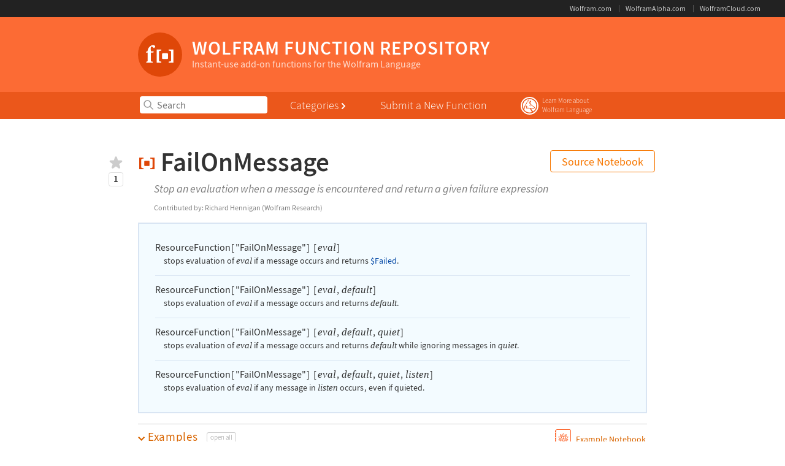

--- FILE ---
content_type: text/html;charset=utf-8
request_url: https://resources.wolframcloud.com/FunctionRepository/resources/FailOnMessage/
body_size: 10511
content:
<!DOCTYPE html>
<html lang="en">
  <head>
    <meta charset="UTF-8" />
<meta http-equiv="X-UA-Compatible" content="IE=edge" />
<meta name="viewport" content="width=device-width, initial-scale=1" />
<meta name="ssi-loaded" content="true" />
<link rel="stylesheet" href="https://www.wolframcdn.com/fonts/source-sans-pro/1.0/global.css">
<link rel="stylesheet" href="https://www.wolframcloud.com//obj/resourcesystem/webresources/global-wolfram-skinny-2/1.2.0/main.css">

<script src="https://www.wolframcdn.com/consent/cookie-consent.js"></script>
<script>
!function(){if(/.*(__cookie_consent=(1|2)).*/i.test(document.cookie)){var e=function(){switch(!1){case-1===location.hostname.indexOf("devel"):return"//wal.devel.wolfram.com";case-1===location.hostname.indexOf("test"):return"//wal.test.wolfram.com";default:return"//wal.wolfram.com"}}();a=window,t=document,l="script",o=e,n="3.0.0",c="wal",a.WolframAnalyticsObject=c,a[c]=a[c]||function(){(a[c].q=a[c].q||[]).push(arguments)},a[c].q=a[c].q||[],a[c].t=1*new Date,a[c].d=o,a[c].v=n,r=t.createElement(l),w=t.getElementsByTagName(l)[0],r.async=1,r.src=o+"/js/"+n+"/wal.js",w.parentNode.insertBefore(r,w),wal("queue",!0),wal("batch",!0),wal("log","pageload"),wal("log","usermeta"),wal("batch",!1),wal("queue",!1);wal("addListener","click",{key:"walgc",levels:5,is:{el:["a","area","button"],attr:["data-walid"]},not:{attr:["data-walgcexclude"]},prop:["href"],attr:["data-walid"]})}var a,t,l,o,n,c,r,w}();
</script>

    <link rel="apple-touch-icon" sizes="180x180" href="https://www.wolframcloud.com/obj/resourcesystem/webresources/FunctionRepository/5.0.0/favicon/apple-touch-icon.png">
<link rel="icon" type="image/png" sizes="32x32" href="https://www.wolframcloud.com/obj/resourcesystem/webresources/FunctionRepository/5.0.0/favicon/favicon-32x32.png">
<link rel="icon" type="image/png" sizes="16x16" href="https://www.wolframcloud.com/obj/resourcesystem/webresources/FunctionRepository/5.0.0/favicon/favicon-16x16.png">
<link rel="manifest" href="https://www.wolframcloud.com/obj/resourcesystem/webresources/FunctionRepository/5.0.0/favicon/site.webmanifest">
<link rel="mask-icon" href="https://www.wolframcloud.com/obj/resourcesystem/webresources/FunctionRepository/5.0.0/favicon/safari-pinned-tab.svg" color="#5bbad5">
<link rel="shortcut icon" href="https://www.wolframcloud.com/obj/resourcesystem/webresources/FunctionRepository/5.0.0/favicon/favicon.ico">
<meta name="msapplication-TileColor" content="#fb723a">
<meta name="msapplication-config" content="https://www.wolframcloud.com/obj/resourcesystem/webresources/FunctionRepository/5.0.0/favicon/browserconfig.xml">
<meta name="theme-color" content="#e04502">
    <title>FailOnMessage | Wolfram Function Repository</title>
    
      <meta
        name="description"
        content="Wolfram Language function: Stop an evaluation when a message is encountered and return a given failure expression. Complete documentation and usage examples. Download an example notebook or open in the cloud."
      />
    
    
      <link rel="stylesheet" href="https://www.wolframcdn.com/css/normalize.css" />
    
      <link rel="stylesheet" href="https://www.wolframcloud.com/obj/resourcesystem/webresources/resourcesystem/5.0.0/shingle.css" />
    
      <link rel="stylesheet" href="https://www.wolframcloud.com/obj/resourcesystem/webresources/resourcesystem/5.0.0/header-and-results.css" />
    
      <link rel="stylesheet" href="https://www.wolframcloud.com/obj/resourcesystem/webresources/FunctionRepository/5.0.0/main.css" />
    

  </head>
  <body id="shingle">
    <header id="gws-header">
  <nav class="wrap">
    <ul>
      <li><a href="https://www.wolfram.com/" target="gws-header">Wolfram.com</a></li>
      <li><a href="https://www.wolframalpha.com/" target="gws-header">WolframAlpha.com</a></li>
      <li><a href="https://www.wolframcloud.com/" target="gws-header">WolframCloud.com</a></li>
    </ul>
  </nav>
</header>

    <header
  id="pac-common-header"
  class="container"
  data-disable-auth="true"
  data-publisher-ids-url="https://resources.wolframcloud.com/user/publishers"
>
  <div class="wrap">
    <div class="header-top">
      <a href="https://resources.wolframcloud.com/FunctionRepository/"
        ><div class="logo-frame"><svg
  xmlns="http://www.w3.org/2000/svg"
  class="logo"
  width="60"
  height="60"
  viewBox="0 0 60 60"
>
  <circle fill="#df4708" cx="30" cy="30" r="30"></circle>
  <path
    fill="#fff"
    d="M13.13 25.52v-.6a6.62 6.62 0 0 1 .39-2.05 8.56 8.56 0 0 1 2.75-3.97A7.13 7.13 0 0 1 20.2 17a3.81 3.81 0 0 1 2.68.94 1.39 1.39 0 0 1 .49 1.35 3.1 3.1 0 0 1-1.15 1.6.76.76 0 0 1-1.08-.03c-.83-.83-1.8-1.7-2.71-1.7-.6 0-.84.38-.98.94a22.56 22.56 0 0 0 0 4.66l.04.77h3.65c.14.38.04 1.5-.45 1.77h-3.2v9.96c0 2.1.24 2.23 2.6 2.47v1.3h-8.9v-1.3c1.77-.24 1.94-.38 1.94-2.47V27.3h-2.09l-.2-.41 1.04-1.36zM25.4 41.01v-17.8h6.37v1.4c-3.2.31-3.27.38-3.27 3.1v8.91c0 2.58.07 2.65 3.27 2.96v1.43zM32.77 35v-5.77a1.11 1.11 0 0 1 1.12-1.11h5.77a1.11 1.11 0 0 1 1.11 1.11V35a1.11 1.11 0 0 1-1.11 1.12h-5.77A1.11 1.11 0 0 1 32.77 35zM41.77 41.01v-1.43c3.14-.3 3.28-.38 3.28-3.1v-8.73c0-2.72-.14-2.79-3.28-3.1v-1.43h6.38v17.8z"
  ></path>
</svg>
</div
        >
        <div class="text">
          <h1 class="site-title">
            <span class="wordmark">Wolfram Function Repository</span
            >
          </h1>
          <p class="tagline">Instant-use add-on functions for the Wolfram Language</p
          ></div
      ></a>
    </div>
  </div>
  <nav id="pac-common-navigation">
    <h2 class="visuallyhidden">Primary Navigation</h2>
    <div class="wrap">
      <div class="section search-wrapper">
        
            <div
              id="react-autocomplete"
              data-action="https://resources.wolframcloud.com/FunctionRepository/search/"
              data-resources-base-url="https://resources.wolframcloud.com/FunctionRepository/resources/"
              data-autocomplete-json="https://resources.wolframcloud.com/FunctionRepository/autocomplete/allnames.json"
            >
              <form
                id="repo-header-search-form"
                role="search"
                action="https://resources.wolframcloud.com/FunctionRepository/search/"
                method="get"
              >
                <input
                  type="search"
                  name="i"
                  required="required"
                  placeholder="Search"
                />
              </form>
            </div>
          
      </div>
      <div class="section sorting-properties">
          <ul>
            <li>
                <button class="nav-button">
                  <span class="label">Categories</span
                  ><svg
                    class="arrow"
                    width="14"
                    height="14"
                    viewBox="0 0 14 14"
                    fill="none"
                    stroke="#fff"
                    stroke-width="2"
                    stroke-linecap="round"
                    stroke-linejoin="round"
                  >
                    <path class="arrow-down" d="M4,4l4,4l4-4" />
                    <path class="arrow-right" d="M6,2l4,4l-4,4" />
                  </svg>
                </button>
                <div class="dropdown closed">
                  <ul class="grid">
                    <li><a href="https://resources.wolframcloud.com/FunctionRepository/category/core-language-structure">Core Language & Structure</a></li
                    ><li><a href="https://resources.wolframcloud.com/FunctionRepository/category/data-manipulation-analysis">Data Manipulation & Analysis</a></li
                    ><li><a href="https://resources.wolframcloud.com/FunctionRepository/category/visualization-graphics">Visualization & Graphics</a></li
                    ><li><a href="https://resources.wolframcloud.com/FunctionRepository/category/machine-learning">Machine Learning</a></li
                    ><li><a href="https://resources.wolframcloud.com/FunctionRepository/category/symbolic-numeric-computation">Symbolic & Numeric Computation</a></li
                    ><li><a href="https://resources.wolframcloud.com/FunctionRepository/category/higher-mathematical-computation">Higher Mathematical Computation</a></li
                    ><li><a href="https://resources.wolframcloud.com/FunctionRepository/category/strings-text">Strings & Text</a></li
                    ><li><a href="https://resources.wolframcloud.com/FunctionRepository/category/graphs-networks">Graphs & Networks</a></li
                    ><li><a href="https://resources.wolframcloud.com/FunctionRepository/category/images">Images</a></li
                    ><li><a href="https://resources.wolframcloud.com/FunctionRepository/category/geometry">Geometry</a></li
                    ><li><a href="https://resources.wolframcloud.com/FunctionRepository/category/sound-video">Sound & Video</a></li
                    ><li><a href="https://resources.wolframcloud.com/FunctionRepository/category/knowledge-representation-natural-language">Knowledge Representation & Natural Language</a></li
                    ><li><a href="https://resources.wolframcloud.com/FunctionRepository/category/time-related-computation">Time-Related Computation</a></li
                    ><li><a href="https://resources.wolframcloud.com/FunctionRepository/category/geographic-data-computation">Geographic Data & Computation</a></li
                    ><li><a href="https://resources.wolframcloud.com/FunctionRepository/category/scientific-and-medical-data-computation">Scientific and Medical Data & Computation</a></li
                    ><li><a href="https://resources.wolframcloud.com/FunctionRepository/category/engineering-data-computation">Engineering Data & Computation</a></li
                    ><li><a href="https://resources.wolframcloud.com/FunctionRepository/category/financial-data-computation">Financial Data & Computation</a></li
                    ><li><a href="https://resources.wolframcloud.com/FunctionRepository/category/social-cultural-linguistic-data">Social, Cultural & Linguistic Data</a></li
                    ><li><a href="https://resources.wolframcloud.com/FunctionRepository/category/notebook-documents-presentation">Notebook Documents & Presentation</a></li
                    ><li><a href="https://resources.wolframcloud.com/FunctionRepository/category/user-interface-construction">User Interface Construction</a></li
                    ><li><a href="https://resources.wolframcloud.com/FunctionRepository/category/system-operation-setup">System Operation & Setup</a></li
                    ><li><a href="https://resources.wolframcloud.com/FunctionRepository/category/external-interfaces-connections">External Interfaces & Connections</a></li
                    ><li><a href="https://resources.wolframcloud.com/FunctionRepository/category/cloud-deployment">Cloud & Deployment</a></li
                    ><li><a href="https://resources.wolframcloud.com/FunctionRepository/category/repository-tools">Repository Tools</a></li
                    ><li><a href="https://resources.wolframcloud.com/FunctionRepository/category/programming-utilities">Programming Utilities</a></li
                    ><li><a href="https://resources.wolframcloud.com/FunctionRepository/category/just-for-fun">Just For Fun</a></li
                    ><li><a href="https://resources.wolframcloud.com/FunctionRepository/category/wolfram-physics-project">Wolfram Physics Project</a></li
                    >
                  </ul>
                  <div class="other-nav-pages">
                      <ul class="grid">
                        <li><a href="https://resources.wolframcloud.com/FunctionRepository/random"><span class="icon"><svg xmlns="http://www.w3.org/2000/svg" viewBox="0 0 70 70"><g><path d="M54 14v6H44c-3.08 0-5.41 2.19-7.55 4.8-1.54 1.86-3.01 4.1-4.46 6.4a63.36 63.36 0 0 0-4.45-6.4C25.4 22.18 23.08 20 20 20H7a1 2 0 0 0-1 2 1 2 0 0 0 1 2h13c.91 0 2.58 1.06 4.45 3.33A74.99 74.99 0 0 1 29.64 35a74.99 74.99 0 0 1-5.2 7.67C22.59 44.94 20.92 46 20 46H7a1 2 0 0 0-1 2 1 2 0 0 0 1 2h13c3.08 0 5.4-2.19 7.54-4.8 1.53-1.86 3-4.1 4.45-6.4a63.04 63.04 0 0 0 4.46 6.4C38.59 47.82 40.92 50 44 50h10v6l10-8-10-8v6H44c-.92 0-2.6-1.06-4.46-3.33a74.49 74.49 0 0 1-5.2-7.67 74.49 74.49 0 0 1 5.2-7.67C41.4 25.06 43.08 24 44 24h10v6l10-8-10-8z"></path></g></svg></span>
Random Function</a></li
                        ><li><a href="https://resources.wolframcloud.com/FunctionRepository/recent"><span class="icon"><svg xmlns="http://www.w3.org/2000/svg" viewBox="0 0 30 30"><g><path d="M15 1l-2.9 3.18L8 2.88l-.92 4.2-4.2.92 1.3 4.1L1 15l3.18 2.9-1.3 4.1 4.2.92.92 4.2 4.1-1.3L15 29l2.9-3.18 4.1 1.3.92-4.2 4.2-.92-1.3-4.1L29 15l-.6-.55-2.58-2.35 1.3-4.1-4.2-.92-.92-4.2-4.1 1.3zm0 2.23l2.44 2.67 3.45-1.1.77 3.54 3.54.77-1.1 3.45L26.77 15l-2.67 2.44 1.1 3.45-3.54.77-.77 3.54-3.45-1.1L15 26.77l-2.44-2.67-3.45 1.1-.77-3.54-3.54-.77 1.1-3.45L3.23 15l2.67-2.44-1.1-3.45 3.54-.77.77-3.54 3.45 1.1z"></path><text x="50%" y="52.5%" dominant-baseline="middle" text-anchor="middle" transform="rotate(-15 15 15)" font-size="6" font-family="sans-serif" font-weight="bold">NEW</text></g></svg></span>
Recent Functions</a></li
                        ><li><a href="https://resources.wolframcloud.com/FunctionRepository/all"><span class="icon"><svg xmlns="http://www.w3.org/2000/svg" viewBox="0 0 28 28"><g><path d="M5 9h3V6H5zm6 0h12V6H11zm-6 6h3v-3H5zm6 0h12v-3H11zm-6 6h3v-3H5zm6 0h12v-3H11z"></path></g></svg></span>
Alphabetical List</a></li
                        >
                      </ul></div
                  >
                </div></li
            >
          </ul></div><div class="section more-links">
          <ul>
            <li><a href="https://resources.wolframcloud.com/FunctionRepository/Unnamed-Function.nb">Submit a New Function</a></li
            >
          </ul></div><div class="section learn-more-about-wl">
          <ul>
            <li class="learn-more-about-wl-frame">
              <a
                class="learn-more-about-wl-button"
                href="https://www.wolfram.com/language/"
                ><svg viewBox="0 0 124 31">
                  <path
                    d="M15.5 1a14.5 14.5 0 1 1 0 29 14.5 14.5 0 0 1 0-29Zm0 2a12.5 12.5 0 1 0 0 25 12.5 12.5 0 0 0 0-25Zm1.8 5.4v4.3l-1.5-1.1-.3-1.5 1.8-1.7ZM5.6 20.3a11 11 0 1 1 15.7 4.5l-3.7-4.7 3 .4h2l2-2.5s-5-3-6.6-4.8a46 46 0 0 0-.2-6.6l-2.6 2.6-1.3-4a13.5 13.5 0 0 0-3.7 6c-2 2.3-3.4 6-4.6 9.1Zm13.8 5.5a11 11 0 0 1-12.6-3.6c.9-4 2-8.7 4-10.1.9-1.7 1.2-4.2 3-5.5.4 1.3 1 4 1.5 5.3 2 2.1 5.2 4.7 7.3 5.7.2.1.5 1 .5 1l-.9 1-9-.8-2.4.1c.4-1 1.4-2 1.4-2s-1-.5-1.6-.6l.8-1.1c-.2 0-2 .9-2.2 1.6l1.5.5s-1 1-1.2 2.6c0 0 3-.4 5-.1h1.3l3.6 6Zm-4-10.8c-.2.3-.3.5-.3.8.5 0 1 .1 1.6.5l1.2-.4c-.7-.5-1.5-1-2.6-.9Z"
                  ></path>
                  <text
                    font-family="Source Sans Pro, system-ui, sans-serif"
                    font-size="11"
                  >
                    <tspan x="36" y="11">Learn More about</tspan>
                    <tspan x="36" y="26">Wolfram Language</tspan>
                  </text>
                </svg></a
              >
            </li>
          </ul>
        </div>
    </div>
  </nav>
</header>

    <main class="shingle-content">
      
      
      <div id="page-title-frame">
        <div class="wrap">
          <div class="page-title">
            <p id="resource-tag"><span class="text">Function Repository</span><span class="visuallyhidden"> Resource:</span></p>
            <h1>
              <span class="fr_c2c function-name">
                <svg
                  class="title-icon"
                  xmlns="http://www.w3.org/2000/svg"
                  width="25"
                  height="20"
                  viewBox="0 0 25 20"
                >
                  <g fill="#DF4708">
                    <path
                      d="M1 1h6.5v1.5S4 2.5 4 4v11.9c0 1.6 3.5 1.6 3.5 1.6V19H1V1zM24 1h-6.5v1.5S21 2.5 21 4v11.9c0 1.6-3.5 1.6-3.5 1.6V19H24V1z"
                    />
                    <rect x="8.5" y="6" width="8" height="8" rx="1" ry="1" />
                  </g></svg
                >&#x2009;<span class="text"
                  >FailOn<wbr/>Message
                </span>
              </span>
              <!-- FN_VERSION_TITLE_SECTION_START -->
              
              
              <!-- FN_VERSION_TITLE_SECTION_END -->
            </h1>
          </div>
          
            <p id="source-notebook-frame">
              <a href="https://www.wolframcloud.com/download/09a70964-d2e2-451a-8972-a77959b8eed5?extension=always&filename=FailOnMessage-1-0-0-definition">
                Source Notebook
              </a>
            </p>
          
        </div>
      </div>
      <div class="wrap">
        <div class="function-details">
          
            <p class="lead">Stop an evaluation when a message is encountered and return a given failure expression</p>
          
          
            <div class="contributed-by mobile">
              <span class="line small">Contributed by:</span>
              <span class="line name">
                Richard Hennigan (Wolfram Research)
              </span>
            </div>
          
          
            <div
              id="rate-as-good-frame"
              data-get-count-api="https://www.wolframcloud.com/obj/resourcesystem/api/1.0/CheckRecommendation?UUID=dcb641ff-be02-4779-934f-439256da62ac"
              data-update-count-api="https://www.wolframcloud.com/obj/resourcesystem/api/1.0/Recommend?UUID=dcb641ff-be02-4779-934f-439256da62ac"
            ></div>
          
          
        </div>
        
          <div class='documentation-notebook'><div class='functionIntroWrap'><table class='grid'><tr><td /><td><div class='functionIntro'><p class='code'><span class='resourceFunctionHandle'><span class='stylebox'>ResourceFunction</span><span class='charRawLeftBracket'>[</span><span class='resourceFunctionName'>&quot;FailOnMessage&quot;</span><span class='charRawRightBracket'>]</span></span><span class='charRawLeftBracket'>[</span><i class='ti'>eval</i><span class='charRawRightBracket'>]</span></p>
  <p class='code-description'>stops evaluation of <span class='inline-formula'><i class='ti'>eval</i></span> if a message occurs and returns <span class='inline-formula'><a class='reflink symbol' href='https://reference.wolfram.com/language/ref/$Failed.html'>$Failed</a></span>.</p></div></td></tr><tr><td /><td><div class='functionIntro'><p class='code'><span class='resourceFunctionHandle'><span class='stylebox'>ResourceFunction</span><span class='charRawLeftBracket'>[</span><span class='resourceFunctionName'>&quot;FailOnMessage&quot;</span><span class='charRawRightBracket'>]</span></span><span class='charRawLeftBracket'>[</span><i class='ti'>eval</i><span class='charRawComma'>,</span><i class='ti'>default</i><span class='charRawRightBracket'>]</span></p>
  <p class='code-description'>stops evaluation of <span class='inline-formula'><i class='ti'>eval</i></span> if a message occurs and returns <span class='inline-formula'><i class='ti'>default</i>.</span></p></div></td></tr><tr><td /><td><div class='functionIntro'><p class='code'><span class='resourceFunctionHandle'><span class='stylebox'>ResourceFunction</span><span class='charRawLeftBracket'>[</span><span class='resourceFunctionName'>&quot;FailOnMessage&quot;</span><span class='charRawRightBracket'>]</span></span><span class='charRawLeftBracket'>[</span><i class='ti'>eval</i><span class='charRawComma'>,</span><i class='ti'>default</i><span class='charRawComma'>,</span><i class='ti'>quiet</i><span class='charRawRightBracket'>]</span></p>
  <p class='code-description'>stops evaluation of <span class='inline-formula'><i class='ti'>eval</i></span> if a message occurs and returns <span class='inline-formula'><i class='ti'>default</i></span> while ignoring messages in <span class='inline-formula'><i class='ti'>quiet</i>.</span></p></div></td></tr><tr><td /><td><div class='functionIntro'><p class='code'><span class='resourceFunctionHandle'><span class='stylebox'>ResourceFunction</span><span class='charRawLeftBracket'>[</span><span class='resourceFunctionName'>&quot;FailOnMessage&quot;</span><span class='charRawRightBracket'>]</span></span><span class='charRawLeftBracket'>[</span><i class='ti'>eval</i><span class='charRawComma'>,</span><i class='ti'>default</i><span class='charRawComma'>,</span><i class='ti'>quiet</i><span class='charRawComma'>,</span><i class='ti'>listen</i><span class='charRawRightBracket'>]</span></p>
  <p class='code-description'><span class='inline-formula'>stops evaluation of <i class='ti'>eval</i> if any message in <i class='ti'>listen</i> occurs</span><span class='charRawComma'>,</span><span class='inline-formula'>even if quieted.</span></p></div></td></tr></table></div></div>
        
        <div class="col main">
          <div
            class="nb-collapse label example-heading"
            role="button"
            tabindex="0"
            data-toggle="collapse"
            data-target="#nbCollapseExampleNotebook"
            aria-expanded="true"
            aria-controls="nbCollapseExampleNotebook"
          >
            <h2 id="Examples">Examples</h2>
            <span id="open-close-all-examples"></span>
          </div>
          
            <div id="example-notebook-buttons" class="notebook-dropdown frame">
              <button class="notebook-dropdown toggle collapsed" data-toggle="collapse" data-target="#example-notebook-list"
                aria-controls="example-notebook-list">
                <svg xmlns="http://www.w3.org/2000/svg" class="notebook-download" width="26" height="32" viewBox="0 0 26 32" role="presentation">
                  <path class="fill" fill="#fc6b34" d="M3.5 0C2.3 0 1.27.86 1.04 2H0v3h1v1H0v3h1v1H0v3h1v1H0v3h1v1H0v3h1v1H0v3h1v1H0v3h1v.5C1 30.9 2.12 32 3.5 32h20c1.4 0 2.5-1.1 2.5-2.5v-27C26 1.1 24.88 0 23.5 0h-20zm0 .98h20c.85 0 1.52.67 1.52 1.5v26.03c0 .85-.67 1.52-1.5 1.52H3.48c-.85 0-1.52-.67-1.52-1.5V2.48c0-.85.67-1.52 1.5-1.52zM19.54 15.15L22 12.4l-3.6-.77.36-3.64-3.4 1.46L13.5 6.3l-1.87 3.16L8.25 8l.37 3.63L5 12.4l2.46 2.75L5 17.88l3.6.78-.36 3.65 3.4-1.47L13.5 24l1.87-3.16 3.38 1.47-.37-3.64L22 17.9zm.65 1.77l-1.66-.56-1.12-1.45 1.44.55zm-5.3 3.38l-1.02 1.73v-1.8l1.06-1.53zm-2.42-8.95l-1.75-.6-1-1.36 1.83.8zm2.96-1.16l1.84-.8-1 1.34-1.76.6zm2.23 1.58l-.9 1.25.06-1.88 1.04-1.4zM13.5 19.5l-1.36-1.95 1.36-1.83 1.36 1.83zm-2.56-5.6l-.07-2.37 2.27.8v2.32zm2.94-1.57l2.26-.8-.06 2.38-2.2.75v-2.32zm-4.55-.55l-.2-2.02 1.04 1.4.05 1.87zm3.6 3.53l-1.36 1.84-2.3-.68 1.46-1.9zm-.85 3.4l1.06 1.53v1.8l-1.02-1.73zm2-3.4l2.2-.73 1.46 1.9-2.3.67zm6.6-2.46l-1.7 1.9-2.03-.74 1.2-1.7zM13.5 7.67l1.3 2.2-1.3 1.65-1.3-1.65zm-7.18 5.17l2.52-.55 1.2 1.7-2 .74zm1.82 2.6l1.44-.53-1.12 1.46-1.65.56zM6.96 17.6l1.7-.58 1.85.53-1.53.48zm2.36 1.05l2.05-.64.05 2.17-2.36 1.02zm6.26 1.52l.05-2.16 2.05.65.26 2.54zm2.44-2.14l-1.53-.48 1.82-.53 1.72.58z" />
                </svg>
                <span class="text">Example Notebook</span>
              </button>
              <div id="example-notebook-list" class="collapse">
                <ul class="notebook-dropdown list">
                  
                    <li><a href="https://www.wolframcloud.com/env/c271e0c9-1cb6-4437-ac5e-c6ead05a6802?src=CloudBasicCopiedContent#sidebar=basic-notebook-links">Open in Cloud</a></li>
                  
                  
                    <li><a href="https://www.wolframcloud.com/download/c271e0c9-1cb6-4437-ac5e-c6ead05a6802?extension=always&filename=FailOnMessage-1-0-0-examples">Download Notebook</a></li>
                  
                </ul>
              </div>
            </div>
          
          <div
            id="nbCollapseExampleNotebook"
            class="nb-collapse content collapse in"
            aria-expanded="true"
          >
            <!-- RS_SHINGLE_EXAMPLE_SECTION_START -->
            
            
            
            <div class='example-notebook'>
 <div class='subsection cell-group'>
  <h3>Basic Examples&#160;<span class='total-examples'>(2)</span>&#160;</h3>
  <p class='example-text'>Return <span class='inline-formula'><a class='reflink' href='https://reference.wolfram.com/language/ref/$Failed.html'><span class='symbol'>$Failed</span></a></span> if a message occurs:</p>
  <div class='example-frame'>
   <table class='example input'>
    <tr>
     <td class='in-out'>In[1]:=</td>
     <td>
      <div class='img-frame'>
       <img src='https://www.wolframcloud.com/obj/resourcesystem/images/dcb/dcb641ff-be02-4779-934f-439256da62ac/40bbb324f63a316c.png'
           alt='ResourceFunction[&quot;FailOnMessage&quot;][1/0]'
           width='156'
           height='23'
           style='width: 9.7500em; height: 1.4375em;' />
      </div>
     </td>
    </tr>
   </table>
   <div class='message'>
    <img src='https://www.wolframcloud.com/obj/resourcesystem/images/dcb/dcb641ff-be02-4779-934f-439256da62ac/75eb7f60b3244ded.png'
        width='197'
        height='27'
        style='width: 12.3125em; height: 1.6875em;' />
   </div>
   <table class='example output'>
    <tr>
     <td class='in-out'>Out[1]=</td>
     <td>
      <div class='img-frame'>
       <img src='https://www.wolframcloud.com/obj/resourcesystem/images/dcb/dcb641ff-be02-4779-934f-439256da62ac/61055dc1d4e58c10.png'
           width='40'
           height='17'
           style='width: 2.5000em; height: 1.0625em;' />
      </div>
     </td>
    </tr>
   </table>
  </div>
  <hr class='example-delimiter' />
  <p class='example-text'>Give a different failure expression:</p>
  <div class='example-frame'>
   <table class='example input'>
    <tr>
     <td class='in-out'>In[2]:=</td>
     <td>
      <div class='img-frame'>
       <img src='https://www.wolframcloud.com/obj/resourcesystem/images/dcb/dcb641ff-be02-4779-934f-439256da62ac/09547c64d3c22148.png'
           alt='ResourceFunction[&quot;FailOnMessage&quot;][1/0, Nothing]'
           width='214'
           height='23'
           style='width: 13.3750em; height: 1.4375em;' />
      </div>
     </td>
    </tr>
   </table>
   <div class='message'>
    <img src='https://www.wolframcloud.com/obj/resourcesystem/images/dcb/dcb641ff-be02-4779-934f-439256da62ac/4665d786ad602b12.png'
        width='197'
        height='27'
        style='width: 12.3125em; height: 1.6875em;' />
   </div>
   <table class='example output'>
    <tr>
     <td class='in-out'>Out[2]=</td>
     <td>
      <div class='img-frame'>
       <img src='https://www.wolframcloud.com/obj/resourcesystem/images/dcb/dcb641ff-be02-4779-934f-439256da62ac/6de093a27860d98d.png'
           width='44'
           height='17'
           style='width: 2.7500em; height: 1.0625em;' />
      </div>
     </td>
    </tr>
   </table>
  </div>
 </div>
 <div class='subsection cell-group'>
  <h3>Scope&#160;<span class='total-examples'>(2)</span>&#160;</h3>
  <p class='example-text'>Ignore some messages:</p>
  <div class='example-frame'>
   <table class='example input'>
    <tr>
     <td class='in-out'>In[3]:=</td>
     <td>
      <div class='img-frame'>
       <img src='https://www.wolframcloud.com/obj/resourcesystem/images/dcb/dcb641ff-be02-4779-934f-439256da62ac/442e7d7dc3dcb824.png'
           alt='ResourceFunction[&quot;FailOnMessage&quot;][
 Table[First[1], 5], $Failed, {First::normal}]'
           width='389'
           height='23'
           style='width: 24.3125em; height: 1.4375em;' />
      </div>
     </td>
    </tr>
   </table>
   <table class='example output'>
    <tr>
     <td class='in-out'>Out[3]=</td>
     <td>
      <div class='img-frame'>
       <img src='https://www.wolframcloud.com/obj/resourcesystem/images/dcb/dcb641ff-be02-4779-934f-439256da62ac/0e1a3952780439f5.png'
           width='220'
           height='17'
           style='width: 13.7500em; height: 1.0625em;' />
      </div>
     </td>
    </tr>
   </table>
  </div>
  <hr class='example-delimiter' />
  <p class='example-text'>Fail on some messages even if quieted:</p>
  <div class='example-frame'>
   <table class='example input'>
    <tr>
     <td class='in-out'>In[4]:=</td>
     <td>
      <div class='img-frame'>
       <img src='https://www.wolframcloud.com/obj/resourcesystem/images/dcb/dcb641ff-be02-4779-934f-439256da62ac/75f041a0b470f0f0.png'
           alt='ResourceFunction[&quot;FailOnMessage&quot;][
 Quiet[Table[First[1], 5], {First::normal}], $Failed, None, {First::normal}]'
           width='572'
           height='23'
           style='width: 35.7500em; height: 1.4375em;' />
      </div>
     </td>
    </tr>
   </table>
   <div class='message'>
    <img src='https://www.wolframcloud.com/obj/resourcesystem/images/dcb/dcb641ff-be02-4779-934f-439256da62ac/7b15eda21535511b.png'
        width='283'
        height='14'
        style='width: 17.6875em; height: 0.8750em;' />
   </div>
   <table class='example output'>
    <tr>
     <td class='in-out'>Out[4]=</td>
     <td>
      <div class='img-frame'>
       <img src='https://www.wolframcloud.com/obj/resourcesystem/images/dcb/dcb641ff-be02-4779-934f-439256da62ac/45452cb6e369cc0b.png'
           width='40'
           height='17'
           style='width: 2.5000em; height: 1.0625em;' />
      </div>
     </td>
    </tr>
   </table>
  </div>
 </div>
 <div class='subsection cell-group'>
  <h3>Applications&#160;<span class='total-examples'>(3)</span>&#160;</h3>
  <p class='example-text'>Some evaluations can trigger a large number of messages:</p>
  <div class='example-frame'>
   <table class='example input'>
    <tr>
     <td class='in-out'>In[5]:=</td>
     <td>
      <div class='img-frame'>
       <img src='https://www.wolframcloud.com/obj/resourcesystem/images/dcb/dcb641ff-be02-4779-934f-439256da62ac/282bb19326d7f229.png'
           alt='f[n_] := Module[{x := Table[1/0 + 0^0, n]}, {x, x}];
f[3]'
           width='292'
           height='44'
           style='width: 18.2500em; height: 2.7500em;' />
      </div>
     </td>
    </tr>
   </table>
   <div class='message'>
    <img src='https://www.wolframcloud.com/obj/resourcesystem/images/dcb/dcb641ff-be02-4779-934f-439256da62ac/087eca03de7a7f8e.png'
        width='197'
        height='27'
        style='width: 12.3125em; height: 1.6875em;' />
   </div>
   <div class='message'>
    <img src='https://www.wolframcloud.com/obj/resourcesystem/images/dcb/dcb641ff-be02-4779-934f-439256da62ac/1821ec880327b388.png'
        width='233'
        height='14'
        style='width: 14.5625em; height: 0.8750em;' />
   </div>
   <div class='message'>
    <img src='https://www.wolframcloud.com/obj/resourcesystem/images/dcb/dcb641ff-be02-4779-934f-439256da62ac/1fb4d63d838310e0.png'
        width='197'
        height='27'
        style='width: 12.3125em; height: 1.6875em;' />
   </div>
   <div class='message'>
    <img src='https://www.wolframcloud.com/obj/resourcesystem/images/dcb/dcb641ff-be02-4779-934f-439256da62ac/2bcacbe7efe9d246.png'
        width='233'
        height='14'
        style='width: 14.5625em; height: 0.8750em;' />
   </div>
   <div class='message'>
    <img src='https://www.wolframcloud.com/obj/resourcesystem/images/dcb/dcb641ff-be02-4779-934f-439256da62ac/69e7fee757deab7e.png'
        width='197'
        height='27'
        style='width: 12.3125em; height: 1.6875em;' />
   </div>
   <div class='message'>
    <img src='https://www.wolframcloud.com/obj/resourcesystem/images/dcb/dcb641ff-be02-4779-934f-439256da62ac/496acb2d253a91b6.png'
        width='372'
        height='14'
        style='width: 23.2500em; height: 0.8750em;' />
   </div>
   <div class='message'>
    <img src='https://www.wolframcloud.com/obj/resourcesystem/images/dcb/dcb641ff-be02-4779-934f-439256da62ac/2cf38858158abf7d.png'
        width='233'
        height='14'
        style='width: 14.5625em; height: 0.8750em;' />
   </div>
   <div class='message'>
    <img src='https://www.wolframcloud.com/obj/resourcesystem/images/dcb/dcb641ff-be02-4779-934f-439256da62ac/47f7c53eb758740a.png'
        width='379'
        height='14'
        style='width: 23.6875em; height: 0.8750em;' />
   </div>
   <table class='example output'>
    <tr>
     <td class='in-out'>Out[5]=</td>
     <td>
      <div class='img-frame'>
       <img src='https://www.wolframcloud.com/obj/resourcesystem/images/dcb/dcb641ff-be02-4779-934f-439256da62ac/7cc496c52c3b2594.png'
           width='522'
           height='17'
           style='width: 32.6250em; height: 1.0625em;' />
      </div>
     </td>
    </tr>
   </table>
  </div>
  <hr class='example-delimiter' />
  <p class='example-text'><span class='inline-formula'><a class='reflink' href='https://reference.wolfram.com/language/ref/Check.html'><span class='symbol'>Check</span></a></span> can be used to return a different expression if a message occurs, but the full evaluation still takes place:</p>
  <div class='example-frame'>
   <table class='example input'>
    <tr>
     <td class='in-out'>In[6]:=</td>
     <td>
      <div class='img-frame'>
       <img src='https://www.wolframcloud.com/obj/resourcesystem/images/dcb/dcb641ff-be02-4779-934f-439256da62ac/50230bf9c4b2a16e.png'
           alt='Check[f[3], $Failed]'
           width='122'
           height='19'
           style='width: 7.6250em; height: 1.1875em;' />
      </div>
     </td>
    </tr>
   </table>
   <div class='message'>
    <img src='https://www.wolframcloud.com/obj/resourcesystem/images/dcb/dcb641ff-be02-4779-934f-439256da62ac/78afe90340d38d49.png'
        width='197'
        height='27'
        style='width: 12.3125em; height: 1.6875em;' />
   </div>
   <div class='message'>
    <img src='https://www.wolframcloud.com/obj/resourcesystem/images/dcb/dcb641ff-be02-4779-934f-439256da62ac/01e4509c64c966b5.png'
        width='233'
        height='14'
        style='width: 14.5625em; height: 0.8750em;' />
   </div>
   <div class='message'>
    <img src='https://www.wolframcloud.com/obj/resourcesystem/images/dcb/dcb641ff-be02-4779-934f-439256da62ac/4d536ca8486e4d55.png'
        width='197'
        height='27'
        style='width: 12.3125em; height: 1.6875em;' />
   </div>
   <div class='message'>
    <img src='https://www.wolframcloud.com/obj/resourcesystem/images/dcb/dcb641ff-be02-4779-934f-439256da62ac/1acd4941ced8b063.png'
        width='233'
        height='14'
        style='width: 14.5625em; height: 0.8750em;' />
   </div>
   <div class='message'>
    <img src='https://www.wolframcloud.com/obj/resourcesystem/images/dcb/dcb641ff-be02-4779-934f-439256da62ac/782b2fe96e2b656d.png'
        width='197'
        height='27'
        style='width: 12.3125em; height: 1.6875em;' />
   </div>
   <div class='message'>
    <img src='https://www.wolframcloud.com/obj/resourcesystem/images/dcb/dcb641ff-be02-4779-934f-439256da62ac/4ea8dc2c9281cb5e.png'
        width='372'
        height='14'
        style='width: 23.2500em; height: 0.8750em;' />
   </div>
   <div class='message'>
    <img src='https://www.wolframcloud.com/obj/resourcesystem/images/dcb/dcb641ff-be02-4779-934f-439256da62ac/3ddc9b1a85b6d6dd.png'
        width='233'
        height='14'
        style='width: 14.5625em; height: 0.8750em;' />
   </div>
   <div class='message'>
    <img src='https://www.wolframcloud.com/obj/resourcesystem/images/dcb/dcb641ff-be02-4779-934f-439256da62ac/3dc7a126bed40046.png'
        width='379'
        height='14'
        style='width: 23.6875em; height: 0.8750em;' />
   </div>
   <table class='example output'>
    <tr>
     <td class='in-out'>Out[6]=</td>
     <td>
      <div class='img-frame'>
       <img src='https://www.wolframcloud.com/obj/resourcesystem/images/dcb/dcb641ff-be02-4779-934f-439256da62ac/589adba69a9b666b.png'
           width='40'
           height='17'
           style='width: 2.5000em; height: 1.0625em;' />
      </div>
     </td>
    </tr>
   </table>
  </div>
  <hr class='example-delimiter' />
  <p class='example-text'>Use <span class='inline-formula'><span class='inlineResourceFunction'>FailOnMessage</span></span> to stop immediately upon encountering a message:</p>
  <div class='example-frame'>
   <table class='example input'>
    <tr>
     <td class='in-out'>In[7]:=</td>
     <td>
      <div class='img-frame'>
       <img src='https://www.wolframcloud.com/obj/resourcesystem/images/dcb/dcb641ff-be02-4779-934f-439256da62ac/59ff6369a6c699f2.png'
           alt='ResourceFunction[&quot;FailOnMessage&quot;][f[3], $Failed]'
           width='208'
           height='23'
           style='width: 13.0000em; height: 1.4375em;' />
      </div>
     </td>
    </tr>
   </table>
   <div class='message'>
    <img src='https://www.wolframcloud.com/obj/resourcesystem/images/dcb/dcb641ff-be02-4779-934f-439256da62ac/09bf2015a015a4c1.png'
        width='197'
        height='27'
        style='width: 12.3125em; height: 1.6875em;' />
   </div>
   <table class='example output'>
    <tr>
     <td class='in-out'>Out[7]=</td>
     <td>
      <div class='img-frame'>
       <img src='https://www.wolframcloud.com/obj/resourcesystem/images/dcb/dcb641ff-be02-4779-934f-439256da62ac/29d7943c3e8baa7f.png'
           width='40'
           height='17'
           style='width: 2.5000em; height: 1.0625em;' />
      </div>
     </td>
    </tr>
   </table>
  </div>
 </div>
 <div class='subsection cell-group'>
  <h3>Possible Issues&#160;<span class='total-examples'>(1)</span>&#160;</h3>
  <p class='example-text'>When nested, the outermost <span class='inline-formula'><span class='inlineResourceFunction'>FailOnMessage</span></span> takes precedence:</p>
  <div class='example-frame'>
   <table class='example input'>
    <tr>
     <td class='in-out'>In[8]:=</td>
     <td>
      <div class='img-frame'>
       <img src='https://www.wolframcloud.com/obj/resourcesystem/images/dcb/dcb641ff-be02-4779-934f-439256da62ac/658f73f59a51f996.png'
           alt='outer[ResourceFunction[&quot;FailOnMessage&quot;][
  Echo[inner[
    ResourceFunction[&quot;FailOnMessage&quot;][1/0, $inner]]], $outer]]'
           width='515'
           height='25'
           style='width: 32.1875em; height: 1.5625em;' />
      </div>
     </td>
    </tr>
   </table>
   <div class='message'>
    <img src='https://www.wolframcloud.com/obj/resourcesystem/images/dcb/dcb641ff-be02-4779-934f-439256da62ac/35d929465a49715a.png'
        width='197'
        height='27'
        style='width: 12.3125em; height: 1.6875em;' />
   </div>
   <table class='example output'>
    <tr>
     <td class='in-out'>Out[8]=</td>
     <td>
      <div class='img-frame'>
       <img src='https://www.wolframcloud.com/obj/resourcesystem/images/dcb/dcb641ff-be02-4779-934f-439256da62ac/506c8b92fdd3344b.png'
           width='73'
           height='17'
           style='width: 4.5625em; height: 1.0625em;' />
      </div>
     </td>
    </tr>
   </table>
  </div>
 </div>
</div>
            
            
            
            <!-- RS_SHINGLE_EXAMPLE_SECTION_END -->
          </div>
          
          
          
          
            <h2 id="WLVersion">Requirements</h2>
            <p>
              <a href="http://reference.wolfram.com/language/guide/SummaryOfNewFeaturesIn113.html">
                Wolfram Language 11.3
              </a>
              (March 2018) or above
            </p>
          
          <!-- RS_VERSION_HISTORY_SECTION_START -->
          
            <h2 id="Version-History">Version History</h2>
            <ul id="shingleVersionHistory" class="bullet-list version-history">
              
                <li
                  ><span class="name">1.0.0</span>
                  
                    <span class="version-property date">
                      &ndash; 15 August 2018
                    </span>
                  
                  
                  
                </li>
              
            </ul>
          
          <!-- RS_VERSION_HISTORY_SECTION_END -->
          
            <!-- RS_SHINGLE_HISTORY_SECTION_START -->
          
            <!-- RS_SHINGLE_HISTORY_SECTION_END -->
          
          
            <h2 id="See-Also">Related Resources</h2>
            <ul class="bullet-list inline related-resources">
              
                <li><a href="https://resources.wolframcloud.com/FunctionRepository/resources/d769091e-c08c-4b19-babf-b37b895b9a0e/">AbortOnMessage</a></li>
              
                <li><a href="https://resources.wolframcloud.com/FunctionRepository/resources/56a02f04-7692-4c73-b53c-ffb4acd0bae0/">OnceUnlessFailed</a></li>
              
            </ul>
          
          
            <h2 id="Related-Symbols">Related Symbols</h2>
            <ul class="bullet-list inline related-symbols">
              
                <li><a href="https://reference.wolfram.com/language/ref/Check.html">Check</a></li>
              
                <li><a href="https://reference.wolfram.com/language/ref/Confirm.html">Confirm</a></li>
              
            </ul>
          
          
          
          
          <h2 class="visuallyhidden" id="License-Information">License Information</h2>
          <div id="cc-license-frame">
            <p>
              <span class="visuallyhidden">This work is licensed under a </span
              ><a
                rel="license"
                title="This work is licensed under a Creative Commons Attribution 4.0 International License"
                href="http://creativecommons.org/licenses/by/4.0/"
              >
                <svg xmlns="http://www.w3.org/2000/svg" viewBox="5.5 -3.5 64 64">
                  <path
                    d="M37.44-3.5c8.95 0 16.57 3.13 22.86 9.37 3 3.01 5.3 6.45 6.86 10.32A32.58 32.58 0 0 1 69.5 28.5c0 4.38-.77 8.49-2.32 12.31a29.38 29.38 0 0 1-6.82 10.15 32.89 32.89 0 0 1-10.63 7.08 31.86 31.86 0 0 1-24.43.03 32.19 32.19 0 0 1-10.4-7.03A31.39 31.39 0 0 1 5.5 28.5c0-4.23.8-8.3 2.43-12.2 1.62-3.9 3.97-7.4 7.06-10.49C21.07-.39 28.56-3.5 37.44-3.5zm.12 5.77c-7.32 0-13.47 2.56-18.46 7.66a27.51 27.51 0 0 0-5.8 8.6 25.2 25.2 0 0 0-2.03 9.97c0 3.43.68 6.73 2.03 9.91a26.5 26.5 0 0 0 5.8 8.52c2.51 2.5 5.35 4.4 8.51 5.71a25.83 25.83 0 0 0 19.92-.03 27.64 27.64 0 0 0 8.71-5.76c5-4.88 7.49-11 7.49-18.35 0-3.54-.65-6.9-1.95-10.06A25.59 25.59 0 0 0 56.13 10a25.32 25.32 0 0 0-18.57-7.72zm-.4 20.92l-4.3 2.23a4.4 4.4 0 0 0-1.68-2 3.8 3.8 0 0 0-1.85-.58c-2.86 0-4.29 1.89-4.29 5.66 0 1.72.36 3.09 1.08 4.11a3.66 3.66 0 0 0 3.2 1.55c1.87 0 3.19-.92 3.95-2.74l3.94 2a9.4 9.4 0 0 1-8.4 5.02c-2.85 0-5.16-.87-6.91-2.62-1.75-1.76-2.63-4.2-2.63-7.32 0-3.05.89-5.46 2.66-7.25a9.05 9.05 0 0 1 6.71-2.69c3.96 0 6.8 1.54 8.52 4.63zm18.45 0l-4.23 2.23a4.4 4.4 0 0 0-1.68-2 3.89 3.89 0 0 0-1.92-.58c-2.85 0-4.28 1.89-4.28 5.66 0 1.72.36 3.09 1.08 4.11a3.66 3.66 0 0 0 3.2 1.55c1.87 0 3.18-.92 3.94-2.74l4 2a9.82 9.82 0 0 1-3.54 3.68 9.23 9.23 0 0 1-4.85 1.34c-2.9 0-5.21-.87-6.94-2.62-1.74-1.76-2.6-4.2-2.6-7.32 0-3.05.88-5.46 2.65-7.25a9.05 9.05 0 0 1 6.72-2.69c3.96 0 6.78 1.54 8.45 4.63z"
                  />
                </svg>
                <svg xmlns="http://www.w3.org/2000/svg" viewBox="5.5 -3.5 64 64">
                  <path
                    d="M37.44-3.5c9 0 16.57 3.08 22.75 9.26 6.2 6.2 9.31 13.79 9.31 22.74 0 9-3.05 16.48-9.14 22.46-6.48 6.36-14.12 9.54-22.92 9.54-8.65 0-16.15-3.14-22.51-9.43C8.64 44.78 5.5 37.27 5.5 28.5c0-8.76 3.14-16.34 9.43-22.74C21.1-.41 28.6-3.5 37.44-3.5zm.12 5.77A24.92 24.92 0 0 0 19.1 9.93c-5.22 5.33-7.83 11.52-7.83 18.57 0 7.09 2.6 13.22 7.77 18.4 5.18 5.18 11.35 7.77 18.52 7.77 7.12 0 13.33-2.6 18.62-7.83C61.21 42 63.73 35.9 63.73 28.5a25.3 25.3 0 0 0-7.66-18.57 25.22 25.22 0 0 0-18.51-7.66zm8.57 18.29v13.08h-3.66v15.54h-9.94V33.64h-3.66V20.56c0-.58.2-1.06.6-1.46a2 2 0 0 1 1.46-.6h13.14c.54 0 1.01.2 1.43.6.42.4.63.89.63 1.46zm-13.09-8.23c0-3 1.49-4.51 4.46-4.51s4.46 1.5 4.46 4.5c0 2.98-1.49 4.47-4.46 4.47s-4.46-1.49-4.46-4.46z"
                  />
                </svg>
                <span class="visuallyhidden"
                  >Creative Commons Attribution 4.0 International License</span
                >
              </a>
            </p>
          </div>
          <footer id="bottom">
            <ul>
              <li class="feedback">
                <a href="https://resources.wolframcloud.com/FunctionRepository/feedback-form#FailOnMessage">
                  <svg viewBox="0 0 44 32">
                    <path d="M19 .5A6.5 6.5 0 0 0 12.5 7v4.5H.46l12.04 8.75V25a6.5 6.5 0 0 0 6.5 6.5h18a6.5 6.5 0 0 0 6.5-6.5V7A6.5 6.5 0 0 0 37 .5zm0 1h18A5.5 5.5 0 0 1 42.5 7v18a5.5 5.5 0 0 1-5.5 5.5H19a5.5 5.5 0 0 1-5.5-5.5v-5.25L3.54 12.5h9.96V7A5.5 5.5 0 0 1 19 1.5z" />
                    <path d="M18 6h20v4H18zM18 14h20v4H18zM18 22h10v4H18z" />
                  </svg><span class="text">Send a message about this function</span>
                </a>
              </li>
              <li class="community">
                <a href="https://community.wolfram.com/content?curTag=wolfram%20function%20repository">
                  <svg xmlns="http://www.w3.org/2000/svg" viewBox="0 0 25 16">
                    <path d="M5.5 0A2.5 2.5 0 0 0 3 2.5v2H0l3 3.68v2.32A2.5 2.5 0 0 0 5.5 13H9v.5a2.5 2.5 0 0 0 2.5 2.5h8a2.5 2.5 0 0 0 2.5-2.5v-2h3l-3-3.68V5.5A2.5 2.5 0 0 0 19.5 3H16v-.5A2.5 2.5 0 0 0 13.5 0zm0 1h8c.84 0 1.5.66 1.5 1.5v8c0 .84-.66 1.5-1.5 1.5h-8c-.84 0-1.5-.66-1.5-1.5V7.82L2 5.5h2v-3C4 1.66 4.66 1 5.5 1z"/>
                  </svg><span class="text">Discuss on Wolfram Community</span>
                </a>
              </li>
              <li class="top">
                <a href="#top">
                  <svg viewBox="0 0 16 16">
                    <path d="M4 0C1.784 0 0 1.784 0 4v8c0 2.216 1.784 4 4 4h8c2.216 0 4-1.784 4-4V4c0-2.216-1.784-4-4-4H4zm4 3l4 4-1 1-3-3-3 3-1-1 4-4zm0 5l4 4-1 1-3-3-3 3-1-1 4-4z" />
                  </svg><span class="text">Top</span>
                </a>
              </li>
            </ul>
          </footer>
        </div>
      </div>
    </main>
    <footer id="gws-footer">
  <div class="wrap">
    <p>
      &copy; 2026
      <a href="https://www.wolfram.com/" target="gws-footer">Wolfram</a>. All
      rights reserved.
    </p>
    <ul>
      <li>
        <a
          href="https://www.wolfram.com/legal/terms/wolfram-cloud.html"
          target="gws-footer"
        >
          Legal
        </a>
        &amp;
        <a
          href="https://www.wolfram.com/legal/privacy/wolfram-cloud.html"
          target="gws-footer"
        >
          Privacy Policy
        </a>
      </li>
      <li>
        <a
          href="https://resources.wolframcloud.com/forms/contact"
          target="gws-footer"
        >
          Contact Us
        </a>
      </li>
      <li>
        <a href="https://www.wolframalpha.com/" target="gws-footer">
          WolframAlpha.com
        </a>
      </li>
      <li>
        <a href="https://www.wolframcloud.com/" target="gws-footer">
          WolframCloud.com
        </a>
      </li>
    </ul>
  </div>
</footer>

    
      <script src="https://www.wolframcdn.com/javascript/jquery-2.1.4.min.js"></script>
    
      <script src="https://www.wolframcloud.com/obj/resourcesystem/webresources/resourcesystem/5.0.0/shingle.js"></script>
    
      <script src="https://www.wolframcloud.com/obj/resourcesystem/webresources/resourcesystem/5.0.0/header-and-results.js"></script>
    
      <script src="https://www.wolframcloud.com/obj/resourcesystem/webresources/resourcesystem/5.0.0/react-autocomplete.js"></script>
    
      <script src="https://www.wolframcloud.com/obj/resourcesystem/webresources/FunctionRepository/5.0.0/main.js"></script>
    
      <script src="https://www.wolframcloud.com/obj/resourcesystem/webresources/resourcesystem/5.0.0/results-libraries.js"></script>
    
      <script src="https://www.wolframcloud.com/obj/resourcesystem/webresources/FunctionRepository/5.0.0/results-list.js"></script>
    
      <script src="https://www.wolframcloud.com/obj/resourcesystem/webresources/resourcesystem/5.0.0/results-controller.js"></script>
    
  </body>
</html>


--- FILE ---
content_type: text/css
request_url: https://www.wolframcloud.com//obj/resourcesystem/webresources/global-wolfram-skinny-2/1.2.0/main.css
body_size: 463
content:
html,
body {
  height: 100%;
}
body {
  display: flex;
  flex-direction: column;
  margin: 0;
}
main {
  flex: 1 0 auto;
}

#gws-header,
#gws-footer {
  font-family: "Source Sans Pro", sans-serif;
  font-size: 12px;
  line-height: 1;
}
#gws-header {
  background: #222;
  color: hsla(0, 0%, 100%, 75%);
  text-align: right;
}
#gws-header .wrap,
#gws-footer .wrap {
  padding: 8px 12px;
  max-width: 1200px;
  box-sizing: content-box;
  margin: 0 auto;
}
#gws-header a {
  color: inherit;
  text-decoration: none;
  font-weight: normal;
}
#gws-header a:hover {
  text-decoration: underline;
  color: hsla(0, 0%, 100%, 100%);
}
#gws-header ul {
  margin: 0;
}
#gws-header ul {
  padding: 0;
}
#gws-header li {
  display: none;
  margin-left: 10px;
  padding-left: 10px;
  border-left: 1px solid hsl(0, 0%, 100%, 25%);
}
#gws-header li:first-child {
  display: inline-block;
  padding-left: 0;
  margin-left: 0;
  border-left: none;
}
@media only screen and (min-width: 380px) {
  #gws-header li {
    display: inline-block;
  }
}

#gws-footer {
  background: #eee;
  border-top: 3px solid #ddd;
  color: #666;
}
#gws-footer .wrap {
  padding-bottom: 22px;
}
#gws-footer a {
  color: inherit;
  text-decoration: none;
  font-weight: normal;
}
#gws-footer a:hover {
  color: #c02942;
}
#gws-footer ul {
  padding-left: 12px;
  line-height: 18px;
}
@media only screen and (min-width: 480px) {
  #gws-footer ul {
    padding-left: 0;
    line-height: 1;
  }
  #gws-footer li {
    display: inline-block;
    margin-left: 10px;
    padding-left: 10px;
    border-left: 1px solid #666;
  }
  #gws-footer li:first-child {
    padding-left: 0;
    margin-left: 0;
    border-left: none;
  }
}
@media only screen and (min-width: 680px) {
  #gws-footer p {
    float: left;
  }
  #gws-footer ul {
    text-align: right;
  }
}


--- FILE ---
content_type: text/css
request_url: https://www.wolframcloud.com/obj/resourcesystem/webresources/resourcesystem/5.0.0/shingle.css
body_size: 6991
content:
hr {
  display: block;
  height: 1px;
  border: 0;
  border-top: 1px solid #ccc;
  margin: 1em 0;
  padding: 0;
}
audio,
canvas,
iframe,
img,
svg,
video {
  vertical-align: middle;
}
fieldset {
  border: 0;
  margin: 0;
  padding: 0;
}
textarea {
  resize: vertical;
}
.hidden {
  display: none !important;
}
.visuallyhidden {
  border: 0;
  clip: rect(0 0 0 0);
  height: 1px;
  margin: -1px;
  overflow: hidden;
  padding: 0;
  position: absolute;
  width: 1px;
}
.visuallyhidden.focusable:active,
.visuallyhidden.focusable:focus {
  clip: auto;
  height: auto;
  margin: 0;
  overflow: visible;
  position: static;
  width: auto;
}
.invisible {
  visibility: hidden;
}
.clearfix:before,
.clearfix:after {
  content: " ";
  display: table;
}
.clearfix:after {
  clear: both;
}
.tooltip,
.popover {
  position: absolute;
  opacity: 0;
  transition: opacity 0.15s;
  margin-top: 0.5em;
}
.tooltip.in,
.popover.in {
  opacity: 1;
}
.tooltip-inner,
.popover-content {
  font-size: 0.75em;
  background: #fff;
  color: #474747;
  box-shadow: 0 0 0.5em #aaa;
  padding: 0.5em 0.75em;
  border-radius: 0.416667em;
  margin: 0 0.5em;
  white-space: nowrap;
}
.tooltip-arrow,
.popover .arrow {
  width: 1.75em;
  height: 0.75em;
  position: relative;
  margin-left: -0.875em;
  overflow: hidden;
}
.tooltip-arrow::after,
.popover .arrow::after {
  content: " ";
  width: 0.875em;
  height: 0.875em;
  background: #fff;
  transform: rotate(45deg);
  position: absolute;
  bottom: -0.4375em;
  left: 0.4375em;
  box-shadow: 0 0 0.5em #aaa;
}
.collapse {
  display: none;
}
.collapse.in {
  display: block;
}
tr.collapse.in {
  display: table-row;
}
tbody.collapse.in {
  display: table-row-group;
}
.collapsing {
  position: relative;
  height: 0;
  overflow: hidden;
  -webkit-transition-property: height, visibility;
  -o-transition-property: height, visibility;
  transition-property: height, visibility;
  -webkit-transition-duration: 0.35s;
  -o-transition-duration: 0.35s;
  transition-duration: 0.35s;
  -webkit-transition-timing-function: ease;
  -o-transition-timing-function: ease;
  transition-timing-function: ease;
}

.message {
  margin-left: 2.5em;
}
.print {
  margin-left: 2.5em;
}
.example-image {
  margin-left: 1.5em;
  margin-top: 0.5em;
  margin-bottom: 1em;
  overflow: auto;
}
.resourceFunctionHandle {
  font-weight: 400;
}
.charRawLeftBrace {
  margin: 0 2px 0 2px;
}
.charRawRightBrace {
  margin: 0 2px 0 1px;
}
.charRawLeftBracket {
  margin: 0 2px 0 1px;
}
.charRawRightBracket {
  margin: 0 1px 0 1px;
}
.charRawComma {
  margin: 0 4px 0 1px;
}
.charEllipsis {
  margin: 0 2px 0 1px;
}
.charRuleDelayed {
  margin: 0 3px 0 3px;
}
.charRightArrow {
  margin-left: 0.2em;
  margin-right: 0.2em;
  font-family: sans-serif;
}
.charLongEqual {
  margin: 0 2px 0 2px;
}
.charLeftAssoc {
  font-family: monospace;
  letter-spacing: -0.2em;
  margin-right: 0.2em;
  margin-left: 0.1em;
}
.charRightAssoc {
  font-family: monospace;
  letter-spacing: -0.2em;
  margin-right: 0.1em;
  margin-left: 0.2em;
}
.charLeftAssociation {
  font-family: monospace;
  letter-spacing: -0.2em;
  margin-right: 0.2em;
  margin-left: 0.1em;
}
.charRightAssociation {
  font-family: monospace;
  letter-spacing: -0.2em;
  margin-right: 0.1em;
  margin-left: 0.2em;
}
.spacedInfixOperator {
  margin-left: 0.2em;
  margin-right: 0.2em;
  font-family: monospace;
}
.minimized-notebook-view h2 {
  margin-bottom: 0;
}
.minimized-notebook-view .collapse {
  display: block;
  font-size: 5px;
  column-width: 35em;
  column-gap: 2em;
  height: auto !important;
  padding: 2em;
  cursor: pointer;
  position: relative;
  max-height: 17em;
  overflow: hidden;
}
.minimized-notebook-view .collapse:hover {
  background: #f3fbff;
}
.minimized-notebook-view .collapse.in {
  display: block;
  font-size: 1em;
  column-width: auto;
  padding: 0.4375em 0 0 1.0625em;
  padding-top: 1.125em;
  cursor: auto;
  max-height: none;
}
.minimized-notebook-view .collapse.in:hover {
  background: none;
}
.minimized-notebook-view .collapse > .zoom-icon {
  position: absolute;
  left: 5%;
  top: 50%;
  width: 5em;
  height: 5em;
  margin-top: -2.5em;
}
.minimized-notebook-view .collapse .collapse > .zoom-icon {
  display: none;
}
.minimized-notebook-view .collapse.in > .cell-group > .collapse > .zoom-icon {
  display: block;
}
.minimized-notebook-view .collapse:hover > .zoom-icon .bg {
  fill: #f3fbff;
}
.minimized-notebook-view .collapse:hover > .zoom-icon .fg {
  fill: #d9e5f3;
}
.minimized-notebook-view .collapse.in > .zoom-icon,
.minimized-notebook-view
  .collapse.in
  > .cell-group
  > .collapse.in
  > .zoom-icon {
  display: none;
}
.minimized-notebook-view .collapse > .notes,
.minimized-notebook-view .collapse > .table-notes,
.minimized-notebook-view .collapse > .example-frame,
.minimized-notebook-view .collapse > p {
  pointer-events: none;
  overflow: hidden;
}
.minimized-notebook-view .collapse.in > .notes,
.minimized-notebook-view .collapse.in > .table-notes,
.minimized-notebook-view .collapse.in > .example-frame,
.minimized-notebook-view .collapse.in > p {
  pointer-events: auto;
  overflow: auto;
}
.minimized-notebook-view .notes::before {
  content: "\25AA ";
  color: #aaa;
  margin-right: 0.3125em;
  display: inline;
}
.minimized-notebook-view .notes .notes::before {
  content: none;
}
.table-notes {
  margin-left: 0.8125em;
  margin-bottom: 0.66667em;
}
.notes {
  margin-bottom: 0.66667em;
  padding-left: 0.8125em;
  text-indent: -0.8125em;
}
.notes.subitem {
  padding-left: 2.8125em;
}
.notes.subsubitem {
  padding-left: 4.8125em;
}

.minimized-notebook-view td,
.minimized-notebook-view th {
  padding: 0.266667em 0.533333em;
}
.minimized-notebook-view td {
  border-top: 1px solid #ddd;
}
.pasted-input {
  margin-left: 1.75em;
}
.echo::before {
  content: "\00BB ";
  color: #ff8000;
  margin-left: 1.85em;
  margin-right: 0.3em;
  display: inline;
}
.inline-formula {
  white-space: nowrap;
}
.inline-math {
  white-space: nowrap;
}
hr.example-delimiter {
  border-top: 1px solid #e7e7e7;
  display: block;
  margin-left: 1em;
  margin-right: 1em;
  margin-top: 1.2em;
  margin-bottom: 1em;
}
.formal-char {
  position: relative;
  text-indent: 0;
}
.formal-char::after {
  content: ".";
  line-height: 100%;
  position: absolute;
  width: 100%;
  height: 100%;
  left: 0;
  top: 50%;
  transform: translateY(-20%);
  text-align: center;
  color: gray;
}

a {
  color: #4d87ad;
  text-decoration: none;
}
a:hover,
a:focus {
  color: #355e78;
  text-decoration: none;
}
a:focus {
  outline: thin dotted;
  outline: 5px auto -webkit-focus-ring-color;
  outline-offset: -2px;
}

body {
  font-family: "Source Sans Pro", Arial, Helvetica, sans-serif;
  line-height: 1.4375;
  font-size: 3.81vw;
  position: relative;
  color: #474747;
}
@media only screen and (min-width: 420px) {
  body {
    font-size: 1em;
  }
}
.wrap {
  max-width: 830px;
  padding: 0 4vw;
  margin: 0 auto;
  position: relative;
}
.col.main {
  margin-top: 2.5625em;
  margin-bottom: 6.125em;
  position: relative;
}

#shingle main .provisional-stripe {
  text-align: center;
  background-color: #e10;
  color: #fff;
  margin-top: -2.733333em;
  padding: 0.666667em;
  font-size: 0.9375em;
  margin-bottom: 4.181818em;
}
#shingle main .provisional-stripe {
  background-image: linear-gradient(45deg, #d10, #d10, #f00, #d10, #d10);
  background-size: 200%;
  background-position: 50% 0%;
  animation-name: provisional-bg-gradient;
  animation-duration: 5s;
  animation-iteration-count: infinite;
  animation-direction: alternate-reverse;
  animation-timing-function: ease-in-out;
}
@keyframes provisional-bg-gradient {
  0% {
    background-position: 0% 0%;
  }
  100% {
    background-position: 100% 0%;
  }
}
#shingle main .provisional-stripe p {
  font-size: 1em;
  margin: 0;
  line-height: 1;
}
#shingle main .provisional-stripe a {
  color: #fff;
  text-decoration: underline;
}
#shingle main .provisional-stripe a:hover {
  opacity: 0.8;
}

main h1 {
  font-size: 2.5em;
  color: #606060;
  font-weight: 400;
  line-height: 1.15;
  margin: 0;
}
main h1 .publisher-id {
  display: block;
  font-size: 0.5em; /* 20px */
  color: #7d7d7d;
}
main p.lead,
main p.originator,
main p.content-stats,
main .fade,
form.contact .line.success {
  color: #7d7d7d;
}
main p.lead,
form.contact .line.success {
  font-size: 1.25em;
  line-height: 1.2;
}
main p.lead {
  margin: 0.2em 0 1.9em;
}
main p.originator {
  font-style: italic;
  font-weight: 300;
  font-size: 1.125em;
  line-height: 1.33333333em;
  margin: 0.222222em 0 2.111111em;
}
main p.lead + p.originator {
  margin-top: -1.944444em;
}
main .source-metadata {
  font-size: 0.875em;
  font-weight: 300;
  color: #7d7d7d;
  text-indent: -1em;
  padding-left: 1em;
}
main .source-metadata li {
  margin-bottom: 0.214286em;
}
main .source-metadata .property {
  color: #474747;
  font-weight: 400;
}
main .source-metadata .property ul {
  font-size: 1em;
  display: inline-block;
  text-indent: 0;
  vertical-align: top;
}
main .publisher-info {
  margin-top: 3.214286em;
}

/* Shingle header Click to Copy */
#shingle .zc_c2c {
  position: relative;
  display: inline-block;
  padding: 0.117647em;
  margin: -0.117647em;
  padding-right: 0;
  margin-right: 0;
}
#shingle .zc_c2c:hover,
#shingle .zc_c2c:focus {
  background: white;
  box-shadow: 0 0 0.117647em #444;
}
#shingle .zc_c2c .copy-icon {
  display: none;
  position: absolute;
  font-size: 1.764706em;
  width: 1em;
  height: 1em;
  top: 50%;
  margin-top: -0.5em;
  left: -0.933333em;
}
#shingle .zc_c2c:hover .copy-icon,
#shingle .zc_c2c:focus .copy-icon {
  display: block;
}
#shingle .zc_c2c.checked:hover,
#shingle .zc_c2c.checked:focus {
  box-shadow: 0 0 0.25em #04b000;
}
#shingle .zc_c2c .copy-icon .checked,
#shingle .zc_c2c.checked .copy-icon .no-checked {
  opacity: 0;
}
#shingle .zc_c2c.checked .copy-icon .checked {
  opacity: 1;
}
#shingle .page-title .zc_c2c {
  padding: 0.125em;
  margin: -0.125em;
  border-radius: 0.125em;
  /* margin-left: 0;
  padding-left: 0.825em;
  text-indent: -0.825em; */
  line-height: 1.15;
}

#shingle main #source-notebook-frame {
  display: none;
  position: absolute;
  top: 0;
  right: 4vw;
  font-size: 1em;
  margin: 0.78125em 0;
}
#shingle main #source-notebook-frame a {
  font-size: 1.125em;
  line-height: 1;
  padding: 0.333333em 1em;
  color: #4d87ad;
  border: 1px solid #4d87ad;
  border-radius: 0.222222em;
}
#shingle main #source-notebook-frame a:hover {
  background-color: #4d87ad;
  color: #fff;
}

main.shingle-content .page-title {
  position: relative;
  width: 100%;
}
@media only screen and (min-width: 540px) {
  main.shingle-content .page-title {
    width: calc(100% - 12em);
  }
  main.shingle-content .page-title.full {
    width: 100%;
  }
  #shingle main #source-notebook-frame {
    display: block;
  }
}

nav#related-pages-frame {
  position: absolute;
  top: -2.8125em;
  text-align: right;
  right: 4vw;
}
#related-pages-frame .panel {
  display: inline-block;
  position: relative;
}
#related-pages-frame .panel h3 {
  margin: 0;
}
#related-pages-frame .panel ul {
  position: absolute;
  z-index: 30;
  text-align: left;
  margin: 0;
  border: 1px solid #ccc;
  padding: 0.33333333em 0.6em;
  font-size: 0.9375em; /* 15px */
  line-height: 1;
  background: #fff;
  font-weight: 600;
  max-height: 34em;
  overflow: auto;
}
#related-pages-frame .panel ul.right {
  right: 0;
}
#related-pages-frame .panel ul li {
  white-space: nowrap;
  padding: 0.5333333333em;
}
#related-pages-frame .panel ul li a {
  color: #0549a6;
}
#related-pages-frame .panel ul li a:hover {
  color: #f77700;
}
#related-pages-frame .panel button,
#related-pages-frame .panel button.collapsed:hover {
  font-size: 0.875em;
  background-color: #d96500;
  color: #fff;
  border: none;
  line-height: 1;
  padding: 0.5em 0.71428571em;
  padding-right: 0;
  border-radius: 0.25em;
}
#related-pages-frame .panel button.collapsed {
  background-color: #fff;
  color: #666;
}
#related-pages-frame .panel button .name,
#related-pages-frame .panel button svg {
  display: inline-block;
  vertical-align: middle;
}
#related-pages-frame .panel button svg,
#related-pages-frame .panel button.collapsed:hover svg {
  width: 0.71428571em;
  height: 0.42857143em;
  fill: #fff;
  margin: 0 0.5em;
}
#related-pages-frame .panel button.collapsed svg {
  fill: #666;
}

main .details {
  position: relative;
}
main .details.hide {
  overflow: hidden;
}
main .details p {
  font-size: 0.875em;
}
main .details.hide p {
  display: none;
}
main .details.hide p:first-child {
  display: block;
  max-height: 4.2em;
  overflow: hidden;
  text-overflow: ellipsis;
  margin: 0;
}
main .details.hide .ellipsis {
  position: absolute;
  height: 1.4em;
  top: 2.8em;
  left: 0;
  width: 100%;
  background: linear-gradient(rgba(255, 255, 255, 0), #fff);
}
main .details .readmore {
  display: none;
  background: none;
  border: none;
  padding: 0;
  position: relative;
  top: -0.142857em;
  color: #4d87ad;
  font-size: 0.875em;
}
main .details .readmore:hover {
  color: #355e78;
}
main .details.hide .readmore {
  display: inline-block;
}
main p.content-stats {
  font-weight: 300;
  font-size: 0.875em;
  margin: 0;
}
main .details + p.content-stats {
  margin-top: -0.642857em;
}
main .details.hide + p.content-stats {
  margin-top: 0.142857em;
}
main .categories {
  border: 1px none #ebebeb;
  border-style: solid none;
  padding: 0.25em 0;
  margin-bottom: 0.5em;
}
main .categories h2 {
  margin: 0.277778em 0;
}
main .categories ul.keywords {
  margin: 0.3125em 0;
}

#page-nav {
  padding-bottom: 1em;
}
ul.nav {
  font-size: 0.875em;
  margin: 1.28571428em 0;
  width: calc(100% - 2em);
  box-shadow: 0 0 0.5em #ddd;
  display: none;
}
ul.nav a {
  display: block;
  padding: 0.5em 1em;
  background: #f8f8f8;
  border-top: 1px solid #fcfcfc;
  border-bottom: 1px solid #e0e0e0;
  color: #474747;
}
ul.nav a:hover {
  color: #4d87ad;
}
ul.nav .active a {
  background: #4d87ad;
  border-color: #4d87ad;
  color: #fff;
}

.col.main {
  font-weight: 300;
}

span.total-examples {
  color: #888888;
  font-size: 0.75rem;
  top: -1px;
  position: relative;
}

main h2,
main h3 {
  font-size: 1em;
  text-transform: uppercase;
  font-weight: 400;
  line-height: 1.27777778;
  margin: 1.5em 0 -0.5em;
}
main h3 {
  color: #7d7d7d;
  text-transform: none;
}
main h4,
main h5 {
  font-weight: 400;
}
main p,
main ul {
  font-size: 0.875em;
}
main ul {
  padding: 0;
  font-size: 0.875em;
  list-style: none;
}

main .keywords {
  font-weight: 300;
  text-transform: lowercase;
}
main .keywords li {
  display: inline-block;
}
main .keywords li::before {
  content: "•";
  margin: 0 0.5em;
}
main .keywords li:first-child::before {
  display: none;
}

h2#Downloads svg {
  vertical-align: -0.0625em;
  margin-left: 0.5em;
  width: 0.5625em;
  height: 0.8125em;
}
main .downloads {
  margin: 1.428571em 0;
}
main .downloads li,
main .downloads a {
  display: inline-block;
}
main .downloads a {
  font-weight: 400;
  line-height: 1;
  text-align: center;
  border: 1px solid #ccc;
  border-radius: 3px;
  padding: 0.321429em 0;
  width: 3.714286em;
  margin-right: 0.285714em;
  color: #7d7d7d;
}
main .downloads a:hover {
  background-color: #4a8aae;
  border-color: #4a8aae;
  color: #fff;
}

main #notebookButtons {
  position: absolute;
  top: 0.5em;
  right: 0;
  z-index: 5;
}
main #notebookButtons p {
  font-size: 1em;
  display: inline-block;
  margin: 0 0 0 1.25em;
}
main #notebookButtons .text {
  display: none;
  font-size: 0.75em;
  line-height: 1.16666667;
  font-weight: 400;
  vertical-align: middle;
  margin-left: 0.333333em;
}
main #notebookButtons .line {
  display: block;
}
main #notebookButtons a:hover .stroke {
  stroke: #355e78;
}
main #notebookButtons a:hover .fill {
  fill: #355e78;
}
main #notebookButtons svg.cloud-open {
  width: 2.56em;
  height: 2em;
}
main #notebookButtons svg.notebook-download {
  width: 1.625em;
  height: 2em;
}
@media only screen and (min-width: 540px) {
  main #notebookButtons .text {
    display: inline-block;
  }
  main #notebookButtons p {
    margin: 0 0 0 2.125em;
  }
  main #notebookButtons .tooltip {
    display: none !important;
  }
}

h3[aria-expanded="true"]::before,
h3[aria-expanded="false"]::before {
  content: "▾";
  display: inline-block;
  margin-right: 1em;
}
h3[aria-expanded="false"]::before {
  transform: rotate(-90deg);
}

main .example-notebook h3 {
  margin-left: 1.666667em;
}
main .example-notebook p,
main .example-notebook h4,
main .example-notebook h5 {
  color: #7d7d7d;
  font-size: 0.875em;
  margin: 1.5em 0 -0.5em 4.5em;
}
main .example-notebook p {
  font-weight: 300;
}
main .example-notebook h4 {
  margin-left: 3em;
}
main .example-notebook h5 {
  margin-left: 4em;
}
.example-frame {
  overflow: auto;
  padding: 1em 0 0;
}
.example-frame td {
  vertical-align: middle;
  line-height: 1;
  position: relative;
}
td.in-out {
  padding: 0.5em;
  text-align: right;
  font-size: 0.75em;
  color: #4d87ad;
  min-width: 3.75em;
  box-sizing: content-box;
}
.example-notebook .cell-group td img {
  padding: 0.375em;
  display: block;
  width: auto;
}
.ext-lang-cell {
  background: #faf8f3;
  border: 1px solid #dad4b9;
  font-family: "Source Code Pro", monospace;
  margin-left: -0.5em;
  padding: 0.75em;
  font-size: 0.8rem;
  line-height: 1.4375;
}
.ext-lang-icon {
  font-size: 16px;
}
td.ext-lang {
  width: 100%;
}
#shingle main .example-notebook p.code-text {
  color: #737373;
  margin-top: 0.5em;
  margin-bottom: -0.25em;
}
.col.main h2:first-child {
  margin-top: 0;
}
main .example-notebook {
  margin-top: 1em;
}
main .example-notebook .nb-collapse.label {
  margin-top: 0.5em;
}
main .example-notebook .nb-collapse.label:focus,
main .example-notebook .nb-collapse.label:active {
  box-shadow: none;
  outline: none;
}
main .example-notebook .cell-group .cell-group .nb-collapse.label {
  margin-left: 0.5em;
}
main .example-notebook .cell-group .cell-group .cell-group .nb-collapse.label {
  margin-left: 1.5em;
}
main .example-notebook .nb-collapse.label h3,
main .example-notebook .nb-collapse.label h4,
main .example-notebook .nb-collapse.label h5 {
  display: inline;
  margin: 0;
  color: #4d87ad;
}
main .example-notebook .nb-collapse.label svg {
  fill: #474747;
  vertical-align: baseline;
  margin-right: 0.375em;
}
main .example-notebook .nb-collapse.label:hover svg {
  fill: #4d87ad;
}
main .example-notebook .nb-collapse.label:focus svg,
main .example-notebook .nb-collapse.label:active svg {
  fill: #7d7d7d;
}
main .example-notebook .nb-collapse.label svg .closed {
  opacity: 0;
}
main .example-notebook .nb-collapse.collapsed svg .closed {
  opacity: 1;
}
main .example-notebook .nb-collapse.collapsed svg .open {
  opacity: 0;
}
.col.main .collapse:last-of-type {
  margin-bottom: 3.5em;
}
.col.main .example-notebook .collapse:last-of-type {
  margin-bottom: 0;
}

.img-frame.clipboard-active {
  display: inline-block;
  position: relative;
  font-size: 1em;
}
.img-frame.clipboard-active img {
  padding: 0.375em;
  display: block;
  width: auto;
}
.img-frame.clipboard-active .copy-icon {
  display: none;
  position: absolute;
  top: 50%;
  margin-top: -0.9375em;
  left: -1.75em;
}
.img-frame.clipboard-active:hover,
.img-frame.clipboard-active img:focus {
  outline: none;
  box-shadow: 0 0 0.5em #e0e0e0;
}
.img-frame.clipboard-active:hover .copy-icon,
.img-frame.clipboard-active:focus .copy-icon {
  display: block;
}
.img-frame.clipboard-active.checked:hover,
.img-frame.clipboard-active.checked:focus {
  box-shadow: 0 0 0.5em #04b000;
}
.img-frame.clipboard-active .copy-icon .checked,
.img-frame.clipboard-active.checked .copy-icon .no-checked {
  opacity: 0;
}
.img-frame.clipboard-active.checked .copy-icon .checked {
  opacity: 1;
}

#shingle .col.main .nb-collapse.label {
  cursor: pointer;
}
#shingle .col.main .nb-collapse.label:focus,
#shingle .col.main .nb-collapse.label:active {
  box-shadow: none;
  outline: none;
}
#shingle .col.main .nb-collapse.label h2#Examples,
#shingle .nb-collapse.label h2,
main .example-notebook .nb-collapse.label h3,
main .example-notebook .nb-collapse.label h4,
main .example-notebook .nb-collapse.label h5 {
  color: #d96500;
}

main .nb-collapse.label svg,
main .example-notebook .nb-collapse.label svg,
main .nb-collapse.label:focus svg,
main .nb-collapse.label:active svg {
  fill: #d96500;
  width: 0.5em;
  height: 0.5em;
  margin-right: 0.125em;
  vertical-align: middle;
}
main .nb-collapse.label.example-heading svg,
main .minimized-notebook-view .nb-collapse.label svg {
  width: 0.6875em;
  height: 0.6875em;
  margin-right: 0.125em;
}
#shingle .col.main .nb-collapse.label:hover h2#Examples,
#shingle .nb-collapse.label:hover h2,
main .example-notebook .nb-collapse.label:hover h3,
main .example-notebook .nb-collapse.label:hover h4,
main .example-notebook .nb-collapse.label:hover h5 {
  color: #f77700;
}
main .nb-collapse.label:hover svg,
main .example-notebook .nb-collapse.label:hover svg {
  fill: #f77700;
}

main .documentation-notebook {
  margin-top: 1em;
}
main .author-notes .documentation-notebook {
  margin-top: 0;
}
main .documentation-notebook .nb-collapse.label {
  cursor: pointer;
  margin-top: 0.5em;
}
main .documentation-notebook .nb-collapse.label:focus,
main .documentation-notebook .nb-collapse.label:active {
  box-shadow: none;
  outline: none;
}
main .documentation-notebook .cell-group .cell-group .nb-collapse.label {
  margin-left: 0.5em;
}
main .documentation-notebook .nb-collapse.label h2,
main .documentation-notebook .nb-collapse.label h3,
main .documentation-notebook .nb-collapse.label h4,
main .documentation-notebook .nb-collapse.label h5 {
  display: inline;
  margin: 0;
  color: #fc6b34;
}
.col.main .collapse:last-of-type {
  margin-bottom: 3.5em;
}
.col.main .example-notebook .collapse:last-of-type {
  margin-bottom: 0;
}

main .nb-collapse.label svg .closed,
main .example-notebook .nb-collapse.label svg .closed {
  opacity: 0;
}
main .nb-collapse.collapsed svg .closed,
main .example-notebook .nb-collapse.collapsed svg .closed {
  opacity: 1;
}
main .nb-collapse.collapsed svg .open,
main .example-notebook .nb-collapse.collapsed svg .open {
  opacity: 0;
}

a.reflink.symbol {
  color: #0549a6;
  text-decoration: none;
  font-family: "Source Sans Pro", "Courier New", monospace;
  font-weight: 400;
}
a.reflink.symbol:hover {
  color: #f77700;
}

main .documentation-notebook .functionIntroWrap {
  font-size: 0.9375em;
  border: 2px solid #dcdcdc;
  background: #f9f9f9;
  padding: 0 1.333333em;
}
main .documentation-notebook table.grid {
  width: 100%;
  display: table;
  font-size: 0.9375em;
}
#shingle main .documentation-notebook p {
  font-size: 1em;
  font-weight: 400;
  margin: 0;
}
#shingle main .documentation-notebook p.code {
  font-size: 1.133333em;
}
#shingle main .documentation-notebook p.code-description {
  margin-left: 1em;
}
main .documentation-notebook .ti,
main .example-notebook .ti {
  font-size: 1.0625em;
  font-family: "Times New Roman", Times, serif;
}
main .documentation-notebook .resourceFunctionHandle,
main .documentation-notebook .charRawComma {
  margin-right: 0.25em;
}
main .documentation-notebook .details-and-options .resourceFunctionHandle {
  margin-right: 0;
}

#example-notebook-buttons {
  position: absolute;
  right: 0;
  top: 0.5em;
  width: 9.375em;
  padding-bottom: 1em;
  z-index: 5;
}
#shingle .notebook-dropdown.toggle {
  display: block;
  width: 100%;
  font-size: 1em;
  background: #fff;
  color: #4c89ae;
  border: 0;
  padding: 0;
  text-align: left;
}
#shingle .notebook-dropdown.toggle svg {
  width: 1.625em;
  height: 2em;
}
#shingle .notebook-dropdown.toggle .text {
  font-size: 0.875em;
  vertical-align: middle;
  margin-left: 0.333333em;
}
#shingle .notebook-dropdown.list {
  margin: 0;
  line-height: 1;
  font-size: 0.875em;
}
#shingle .notebook-dropdown.list {
  position: relative;
  background: #fff;
  border: 1px solid #4c89ae;
  margin-top: 6px;
  width: 100%;
  box-sizing: border-box;
  list-style: none;
}
#shingle .notebook-dropdown.list:after,
#shingle .notebook-dropdown.list:before {
  bottom: 100%;
  left: 50%;
  border: solid transparent;
  content: " ";
  height: 0;
  width: 0;
  position: absolute;
  pointer-events: none;
}
#shingle .notebook-dropdown.list:after {
  border-color: rgba(255, 255, 255, 0);
  border-bottom-color: #4c89ae;
  border-width: 5px;
  margin-left: -5px;
}
#shingle .notebook-dropdown.list:before {
  border-color: rgba(217, 101, 0, 0);
  border-bottom-color: #4c89ae;
  border-width: 6px;
  margin-left: -6px;
}
#shingle .notebook-dropdown.list li {
  border-top: 1px solid #4c89ae;
  list-style-image: url([data-uri]);
}
#shingle .notebook-dropdown.list li:first-child {
  border-top: 0;
}
#shingle .notebook-dropdown.list li a {
  color: #4c89ae;
  display: block;
  padding: 0.714286em;
}
#shingle .notebook-dropdown.list li a:hover {
  background-color: #4c89ae;
  color: #fff;
}

#shingle .col.main,
#shingle .col.main .author-notes {
  font-weight: 400;
  border-top: 1px solid #ccc;
  margin-top: 1em;
  padding-top: 0.5em;
}
#shingle .col.main .author-notes {
  padding-top: 0;
}
#shingle .col.main.no-line {
  border-top: none;
}

#shingle main .example-notebook p {
  margin: 0;
  font-size: 0.980206em;
  margin-left: 0.75em;
}
main.contact ul.source-metadata {
  margin-left: 0;
}
#open-close-all-examples button {
  position: absolute;
  top: 1.160714em;
  left: 10em;
  font-size: 0.7em;
  border: 1px solid #cacaca;
  background: #fff;
  color: #888;
  padding: 0.196429em 0.428571em;
  line-height: 1;
  border-radius: 0.267857em;
  font-weight: 300;
}
#open-close-all-examples button:hover {
  background: #cacaca;
  color: #fff;
}
#open-close-all-examples button:focus,
#open-close-all-examples button:active {
  box-shadow: none;
  outline: none;
}
main .example-notebook {
  margin-top: 0;
  padding-top: 0.5em;
  padding-left: 0.75em;
}
#shingle .nb-collapse h2,
#shingle .col.main h2#Examples,
#shingle .col.main .author-notes h2 {
  text-transform: none;
  display: inline-block;
  margin: 0;
  padding: 0;
  border: 0;
  font-size: 1.180206em;
  letter-spacing: 0.036187em;
}
#shingle .col.main .example-notebook h3 {
  font-size: 1.080206em;
  letter-spacing: 0.036187em;
}
#shingle main .example-notebook p {
  color: inherit;
  font-size: 0.939583em;
  font-weight: 400;
  padding: 0.75em 0 0 0.75em;
}

#shingle main .example-notebook .example-frame {
  padding-top: 0.5em;
}

#shingle main .example-notebook .input,
#shingle main .example-notebook .output,
#shingle main .example-notebook .print,
#shingle main .example-notebook .echo,
#shingle main .example-notebook .message {
  margin-left: 0.75em;
}

#shingle main td.in-out {
  font-size: 0.5625em;
  color: #999;
}
#shingle main ul.bullet-list li {
  padding: 0.125em 0;
}
#shingle main ul.bullet-list li::before,
#shingle main ul.bullet-list.inline li::after {
  content: " ";
  display: inline-block;
  width: 0.255048em;
  height: 0.255048em;
  background: #adadad;
  margin-right: 0.312434em;
  vertical-align: middle;
}
#shingle main ul.bullet-list.inline li {
  display: inline-block;
}
#shingle main ul.bullet-list.inline li::before,
#shingle main ul.bullet-list.inline li:last-child::after {
  display: none;
}
#shingle main ul.bullet-list.inline li::after {
  margin: 0 0.468651em 0 0.624868em;
}

.embedded-notebook footer {
  display: none;
}

a.btn {
  border: 1px solid #4d87ad;
  padding: 0.28125em 0.59375em;
  font-weight: 400;
  display: inline-block;
  line-height: 1;
  border-radius: 0.3125em;
}
a.btn .icon {
  fill: #4d87ad;
  margin-right: 0.375em;
}
a.btn:hover {
  background-color: #4d87ad;
  color: #fff;
}
a.btn:hover .icon {
  fill: #fff;
}
a.btn .text {
  display: inline-block;
  line-height: 1.125;
  vertical-align: middle;
}
@media only screen and (min-width: 420px) {
  a.btn {
    position: absolute;
    top: 0;
    right: 0;
  }
}

footer#bottom,
div.fake-footer#bottom {
  text-align: right;
  border-top: 1px solid #ccc;
  margin-top: 2.8125em;
  padding: 0.3125em 0;
}
footer#bottom ul,
div.fake-footer#bottom ul {
  margin: 0;
  font-size: 1em;
  font-weight: 400;
}
#shingle footer#bottom ul,
footer#bottom ul,
div.fake-footer#bottom ul {
  font-size: 1em;
}
footer#bottom li,
div.fake-footer#bottom li {
  display: inline-block;
  margin-left: 0.9375em;
}
footer#bottom a,
div.fake-footer#bottom a {
  color: #888;
}
footer#bottom a:hover,
div.fake-footer#bottom a:hover {
  color: #fc6b34;
}
footer#bottom svg,
div.fake-footer#bottom svg {
  height: 1em;
  vertical-align: middle;
  width: 1em;
  margin-right: 0.3125em;
  fill: #ccc;
}
footer#bottom .contact svg {
  width: 1.375em;
}
footer#bottom a:hover svg,
div.fake-footer#bottom a:hover svg {
  fill: #fc6b34;
}
footer#bottom .text,
div.fake-footer#bottom .text {
  display: inline-block;
  vertical-align: middle;
}

/* Shingle Sidebar */
main {
  position: relative;
}
#pac-nav-sidebar-frame {
  position: absolute;
  z-index: 10;
  top: -2.875em; /* -46px */
  width: 100%;
}

main.shingle-content.with-sidebar .wrap {
  margin-left: calc(50% - 830px / 2 - 4vw + 14em / 2);
  margin-right: calc(50% - 830px / 2 - 4vw - 14em / 2);
}
@media only screen and (max-width: 1160px) {
  main.shingle-content.with-sidebar .wrap {
    margin-left: calc(50% - 830px / 2 - 4vw + 11.375em / 2);
    margin-right: calc(50% - 830px / 2 - 4vw - 11.375em / 2);
  }
  #pac-nav-sidebar-frame {
    font-size: 1.067vw; /* 13px */
    font-size: 0.8125em; /* 13px */
    top: -3.53846154em; /* -46px */
  }
}

#pac-nav-sidebar-frame.desktop {
  max-width: 14em;
}
#pac-nav-sidebar-frame.mobile {
  font-size: 1em;
  position: inherit;
  top: -2.875em; /* -46px */
}
#pac-nav-sidebar-frame.loading {
  opacity: 0;
  pointer-events: none;
}
#pac-nav-sidebar {
  padding-bottom: 1em;
  border: 1px solid #d7d7d7;
  border-width: 0 1px 1px 0;
}
#pac-nav-sidebar-frame.mobile #pac-nav-sidebar {
  border-right: none;
}

#pac-nav-sidebar h1,
#pac-nav-sidebar h2,
#pac-nav-sidebar ul {
  font-size: 0.9375em;
  margin: 0;
  line-height: 1.06666667em;
}
#pac-nav-sidebar section {
  border-top: 1px solid #d7d7d7;
}
#pac-nav-sidebar h2 {
  padding: 1.333333em 0.8em 0.466667em;
  font-weight: 600;
}
#pac-nav-sidebar-frame.mobile #pac-nav-sidebar h2 {
  font-weight: normal;
}
#pac-nav-sidebar a {
  display: block;
  padding: 0.666667em 1.5em;
  color: #555;
  margin: 0.133333em 0;
  overflow: hidden;
  text-overflow: ellipsis;
}
#pac-nav-sidebar a:hover {
  background: #ebebeb;
  color: #777;
}
#pac-nav-sidebar h1 a {
  background: #777;
  color: #fff;
  margin: 0;
  padding: 0.7333333em 0.866667em; /* 11px 15px */
  border-bottom: 1px solid #dfdfdf;
}
#pac-nav-sidebar h1 a:hover {
  background: #888;
  color: #fff;
}

#pac-nav-sidebar h1 a svg.home-icon,
#pac-nav-sidebar h1 a .text {
  display: inline-block;
  vertical-align: top;
  font-weight: 600;
}
#pac-nav-sidebar h1 a .text {
  font-size: 1em; /* 15px */
  height: 1.13333333em; /* 17px */
  max-width: 10em;
  white-space: nowrap;
  text-overflow: ellipsis;
  overflow: hidden;
}
#pac-nav-sidebar h1 a svg.home-icon {
  fill: #fff;
  width: 1.06666667em; /* 16px */
  height: 0.93333333em; /* 14px */
}
#pac-nav-sidebar h1 + section {
  border-top: none;
}

#pac-nav-sidebar-frame.mobile #pac-nav-sidebar {
  padding-bottom: 0;
  margin-bottom: -1em;
}
#pac-nav-sidebar-frame.mobile h1,
#pac-nav-sidebar-frame.mobile section {
  display: inline-block;
  vertical-align: bottom;
  line-height: 1;
}
#pac-nav-sidebar-frame.mobile section div {
  position: absolute;
  left: 0;
}
#pac-nav-sidebar-frame.mobile section {
  border: none;
}
#pac-nav-sidebar-frame.mobile section.hide {
  display: none;
}
#pac-nav-sidebar-frame.mobile h1 a,
#pac-nav-sidebar-frame.mobile section h2 {
  background-color: inherit;
  color: #777;
  padding: 0em;
  text-transform: none;
  border: none;
}
#pac-nav-sidebar-frame.mobile section button,
#pac-nav-sidebar-frame.mobile h1 a {
  background: none;
  border: none;
  font-size: 1em; /* 15px */
  padding: 0.26666667em 0.5em; /* 4px 0.5em */
  margin: 0.26666667em 0.5em; /* 4px 0.5em */
  box-sizing: content-box;
  line-height: 1.13333333em; /* 17px */
  height: 1.13333333em; /* 17px */
  border-radius: 0.25em;
}
#pac-nav-sidebar-frame.mobile section button {
  outline: none;
  box-shadow: none;
  background: #ebebeb;
}
#pac-nav-sidebar-frame.mobile section button:hover {
  background: #777;
  color: #fff;
}
#pac-nav-sidebar-frame.mobile section button:hover svg {
  stroke: #fff;
}
#pac-nav-sidebar-frame.mobile h1 a:hover {
  opacity: 0.8;
}
#pac-nav-sidebar-frame.mobile h1 a {
  margin: 0.26666667em 0; /* 4px 0 */
}
#pac-nav-sidebar-frame.mobile h1 a svg.home-icon {
  fill: #777;
}
#pac-nav-sidebar-frame.mobile section button.open {
  background: #777;
  color: #fff;
}
#pac-nav-sidebar-frame.mobile section button.open svg {
  stroke: #fff;
}
#pac-nav-sidebar-frame.mobile section button svg {
  stroke: #777;
}
#pac-nav-sidebar-frame.mobile section .dropdown {
  background-color: #fff;
  width: 100%;
  border-bottom: 1px solid #ebebeb;
}
#pac-nav-sidebar-frame.mobile section .dropdown.closed {
  display: none;
}
#pac-nav-sidebar-frame.mobile #pac-nav-sidebar-nav-more {
  font-size: 1em;
}
#pac-nav-sidebar-frame.mobile #pac-nav-sidebar-nav-more button {
  width: -webkit-fill-available;
  width: -moz-available;
  width: stretch;
  text-align: left;
}
#pac-nav-sidebar-frame.mobile #pac-nav-sidebar-nav-more div.dropdown {
  position: static;
}
#pac-nav-sidebar-frame .link-overflow-dropdown.closed {
  display: none;
}
#pac-nav-sidebar-frame section button.link-overflow-button {
  border: 0;
  background: 0;
  padding: 0;
  line-height: 1;
}
#pac-nav-sidebar-frame section button.link-overflow-button svg {
  width: 1em;
  height: 1em;
  fill-rule: evenodd;
}
#pac-nav-sidebar-frame.desktop section button.link-overflow-button,
#pac-nav-sidebar-frame.mobile section button.link-overflow-button {
  display: block;
  font-size: 0.75em; /* 12px */
  margin: 0.16666667em 0 0.83333333em; /* 2px 0 10px */
  padding: 0.9375em 1.875em; /* 11.25px 22.5px */
  width: 100%;
  text-align: left;
  background: none;
  color: #727272;
}
#pac-nav-sidebar-frame.desktop section button.link-overflow-button .text,
#pac-nav-sidebar-frame.mobile section button.link-overflow-button .text {
  font-size: 1.04166667em; /* 12.5px */
  vertical-align: -0.08em; /* -1px */
}
#pac-nav-sidebar-frame.desktop section button.link-overflow-button .text .count,
#pac-nav-sidebar-frame.mobile section button.link-overflow-button .text .count {
  font-weight: 300;
  margin-left: 0.24em; /* 3px */
}
#pac-nav-sidebar-frame.mobile section button.link-overflow-button:hover,
#pac-nav-sidebar-frame.mobile section button.link-overflow-button.open {
  background: none;
  color: #727272;
}
#pac-nav-sidebar-frame.desktop section button.link-overflow-button svg,
#pac-nav-sidebar-frame.mobile section button.link-overflow-button svg {
  fill: #727272;
  stroke: none;
  margin-right: 0.25em; /* 3px */
}
#pac-nav-sidebar-frame.desktop section button.link-overflow-button:hover,
#pac-nav-sidebar-frame.mobile section button.link-overflow-button:hover {
  color: #8059a6;
}
#pac-nav-sidebar-frame.desktop section button.link-overflow-button:hover .count,
#pac-nav-sidebar-frame.mobile section button.link-overflow-button:hover .count {
  color: #727272;
}
#pac-nav-sidebar-frame.desktop section button.link-overflow-button:hover svg,
#pac-nav-sidebar-frame.mobile section button.link-overflow-button:hover svg {
  fill: #8059a6;
  stroke: none;
}

#rate-as-good-frame {
  margin-top: -2.5em;
}
#rate-as-good-frame button.star-frame {
  display: inline-block;
  vertical-align: middle;
  line-height: 1;
  background: none;
  padding: 0;
  border: 0.0625em solid transparent; /* 1px */
  border-radius: 0.1875em; /* 3px */
}
#rate-as-good-frame button.star-frame:hover,
#rate-as-good-frame button.star-frame:active {
  border-color: #ddd;
}
#rate-as-good-frame svg.star {
  display: inline-block;
  width: 1.375em; /* 22px */
  height: 1.375em; /* 22px */
  fill: #ccc;
}
#rate-as-good-frame svg.star.active {
  fill: #faaa41;
}
#rate-as-good-frame button.star-frame.inactive svg.star.active,
#rate-as-good-frame button.star-frame.active svg.star.inactive {
  display: none;
}
#rate-as-good-frame p.counter {
  display: inline-block;
  vertical-align: middle;
}
#rate-as-good-frame p.counter span.number {
  display: inline-block;
  font-size: 0.928571em; /* 13px */
  line-height: 1;
  padding: 0.230769em 0.461538em; /* 3px 6px */
  font-weight: 600;
  border: 0.076923em solid #ddd; /* 1px */
  border-radius: 0.230769em; /* 3px */
}

@media only screen and (min-width: 1260px) {
  .wrap {
    padding: 0 4em;
  }
  main.shingle-content.with-sidebar .wrap {
    margin-left: calc(50% - 830px / 2 - 4em + 14em / 2);
    margin-right: calc(50% - 830px / 2 - 4em - 14em / 2);
  }
  #rate-as-good-frame {
    position: absolute;
    top: 0em;
    left: 1em;
    display: inline-block;
    text-align: center;
  }
  #rate-as-good-frame button.star-frame,
  #rate-as-good-frame p.counter {
    display: block;
    margin: 0.25em auto;
  }
}

--- FILE ---
content_type: text/css
request_url: https://www.wolframcloud.com/obj/resourcesystem/webresources/resourcesystem/5.0.0/header-and-results.css
body_size: 5590
content:
#dr-common-header-overlay {
  min-height: 100vh;
  min-width: 100vw;
  position: fixed;
  z-index: 110;
}
#dr-common-header {
  background: hsl(202 0.4% 49% / 1);
  color: #fff;
  margin-bottom: 2.875em;
}
#dr-common-header .header-top {
  display: table;
  font-size: 0.8125em;
  padding: 4vw 0;
}
#dr-common-header .header-top a {
  color: inherit;
  display: table-row;
}
#dr-common-header .header-top .text,
#dr-common-header .header-top .logo-frame {
  display: table-cell;
  vertical-align: middle;
}
#dr-common-header .header-top .logo-frame {
  padding-right: 4vw;
  vertical-align: top;
}
#dr-common-header .header-top .logo {
  width: 4.615385em;
  height: 4.512823em;
}
#dr-common-header h1.site-title {
  font-size: 2.384615em;
  font-weight: 600;
  text-transform: uppercase;
  line-height: 1;
  margin: 0.064516em 0 0;
  letter-spacing: 0.032258em;
  max-width: 10em;
}
#dr-common-header p.tagline {
  color: hsl(203 0.84% 85% / 1);
}
#dr-common-header p.tagline {
  margin: 0.076923em 0.153846em;
  line-height: 1.3076923;
}
#dr-common-header p.tagline .nobr {
  display: inline-block;
}

@media only screen and (min-width: 500px) {
  #dr-common-header .header-top {
    padding: 20px 0;
  }
}
@media only screen and (min-width: 560px) {
  #dr-common-header h1.site-title {
    max-width: inherit;
    margin-top: 0.387097em;
  }
}
@media only screen and (min-width: 750px) {
  #dr-common-header .header-top .logo-frame {
    padding-right: 30px;
  }
}

#dr-common-navigation {
  background: hsl(201 0.44% 43% / 1);
  color: #fff;
}
#dr-common-navigation > .wrap {
  z-index: 120;
  max-width: 878px;
}
#dr-common-navigation ul {
  padding: 0;
  margin: 0;
  text-align: right;
}
#dr-common-navigation ul li {
  display: inline-block;
}
#dr-common-navigation button {
  background: none;
  border: none;
  padding: 0;
}
#dr-common-navigation button:hover,
#dr-common-navigation button:focus,
#dr-common-navigation button[aria-expanded="true"] {
  outline: none;
  box-shadow: none;
  background-color: hsl(202 0.56% 35% / 1);
}
/*#dr-common-navigation nav {
    position: relative;
}*/

#dr-links-frame.no-mobile,
#dr-search-frame-open {
  display: inline-block;
  vertical-align: middle;
}
#dr-search-frame-open.mobile {
  position: absolute;
  top: -2em;
  font-size: 13px;
  width: 40%;
  max-width: 11em;
}
/* #dr-search-frame-open.no-mobile {
  padding: 0.5em 0.75em 0.5em 1.5em;
} */
#repo-header-search-form {
  position: relative;
}
#repo-header-search-form input {
  border: 0;
  padding: 0.25em;
  width: 11em;
  padding-left: 1.75em;
  border-radius: 0.25em;
  background-image: url(data:image/svg+xml,%3Csvg%20xmlns%3D%22http%3A%2F%2Fwww.w3.org%2F2000%2Fsvg%22%20width%3D%2228%22%20height%3D%2228%22%3E%3Ccircle%20cx%3D%2212.5%22%20cy%3D%2212.5%22%20r%3D%225.5%22%20fill%3D%22none%22%20stroke%3D%22%23999%22%20stroke-width%3D%221.5%22%3E%3C%2Fcircle%3E%3Cpath%20d%3D%22M16%2017l5%205l1%20-1l-5-5z%22%20fill%3D%22%23999%22%3E%3C%2Fpath%3E%3C%2Fsvg%3E);
  background-repeat: no-repeat;
  background-size: contain;
  color: #000;
}
#repo-header-search-form ::-webkit-input-placeholder {
  font-style: normal;
}
#repo-header-search-form :-moz-placeholder,
#repo-header-search-form ::-moz-placeholder {
  font-style: normal;
}
#repo-header-search-form :-ms-input-placeholder {
  font-style: normal;
}
#repo-header-search-form input::placeholder {
  font-style: normal;
}
#dr-search-frame-open.mobile #repo-header-search-form input {
  width: 100%;
  margin: 0;
}
#pac-common-navigation #repo-header-search-form .autocomplete-list {
  background: #fff;
  position: absolute;
  max-height: 367.5px;
  overflow: hidden auto;
  border: 1px solid hsl(0deg 0% 90%);
  border-radius: 5px;
  top: 35px;
  left: 0.4375em;
}
#pac-common-navigation #repo-header-search-form .autocomplete-list ul {
  padding: 0;
  margin: 0;
  line-height: 1;
}
#pac-common-navigation #repo-header-search-form .autocomplete-list li {
  display: block;
  padding: 0.125em 0;
}
#pac-common-navigation #repo-header-search-form .autocomplete-list a {
  display: block;
  padding: 7px 10px;
  color: hsl(0, 0%, 25%);
  text-decoration: none;
  text-align: left;
  font-size: 14px;
  font-weight: 400;
  line-height: 17px;
}
#pac-common-navigation #repo-header-search-form .autocomplete-list a:hover,
#pac-common-navigation #repo-header-search-form .autocomplete-list a:focus,
#pac-common-navigation #repo-header-search-form .autocomplete-list a.selected {
  color: hsl(0, 0%, 0%);
  background-color: hsl(0, 0%, 90%);
  outline: none;
}

#dr-links-frame {
  background: hsl(202 0.56% 35% / 1);
  font-weight: 300;
  line-height: 1.2;
  position: absolute;
  right: 4vw;
  width: 23em;
  z-index: 10;
}
#dr-links-frame[aria-hidden="true"] {
  display: none;
}
#dr-links-frame ul {
  text-align: left;
  padding: 0.333333em 0;
  list-style: none;
}
#dr-links-frame ul li {
  display: block;
  list-style-image: url([data-uri]);
}
#dr-links-frame a,
#dr-links-frame button {
  box-sizing: border-box;
  display: block;
  width: 100%;
  text-align: left;
  padding: 0.714286em 1em;
  color: inherit;
  position: relative;
}
#dr-links-frame button svg {
  position: absolute;
  right: 0.4em;
  top: 0.785714em;
  width: 1.2em;
  height: 1.2em;
}
#dr-links-frame button svg #down {
  opacity: 0;
}
#dr-links-frame button[aria-expanded="true"] svg #down {
  opacity: 1;
}
#dr-links-frame button[aria-expanded="true"] svg #right {
  opacity: 0;
}
#dr-links-frame a:hover,
#dr-links-frame button:hover,
#dr-links-frame a:focus,
#dr-links-frame button:focus {
  outline: none;
  box-shadow: none;
  color: hsl(202 0.38% 74% / 1);
}
#dr-links-frame button:hover svg.arrow path,
#dr-links-frame button:focus svg.arrow path {
  stroke: hsl(202 0.38% 74% / 1);
}
#dr-links-frame ul ul {
  background: hsl(202 0.93% 22% / 1);
  padding: 0.333333em 0;
}
#dr-links-frame ul ul[aria-hidden="true"] {
  display: none;
}
#dr-links-frame ul ul li {
  display: inline-block;
  width: 50%;
  vertical-align: top;
}
#dr-links-frame ul ul a,
#dr-links-frame ul ul button {
  box-sizing: border-box;
  padding: 0.357143em 1em;
}

#dr-links-frame.mobile .search-button {
  display: none;
}
#dr-links-frame.no-mobile {
  position: static;
  width: auto;
  max-width: 762px;
  background: none;
}
#dr-links-frame.no-mobile ul {
  padding: 0;
}
#dr-links-frame.no-mobile > ul {
  position: relative;
}
#dr-links-frame.no-mobile.position-globally > ul {
  position: static;
}
#dr-links-frame.no-mobile ul li {
  display: inline-block;
  vertical-align: top;
}
#dr-links-frame.no-mobile a,
#dr-links-frame.no-mobile button {
  background-image: none !important;
  text-align: center;
  padding: 0.875em 1.5em;
  box-sizing: border-box;
  height: 2.875em;
}
#dr-links-frame.no-mobile #dr-button-browse-by-category {
  width: 197px;
}
#dr-links-frame.no-mobile #dr-button-browse-by-type {
  width: 170px;
}
#dr-links-frame.no-mobile #dr-submit-data-link {
  width: 161px;
}
#dr-links-frame.no-mobile #dr-contact-us-link {
  width: 119px;
}
#dr-links-frame.no-mobile button.search-button {
  width: 115px;
}
#dr-links-frame.no-mobile button svg {
  position: static;
  width: initial;
  height: initial;
}
#dr-links-frame.no-mobile button svg.arrow {
  width: 1em;
  height: 1em;
}
#dr-links-frame.no-mobile button.search-button svg {
  width: 1.142857em;
  height: 1.142857em;
  vertical-align: top;
}
#dr-links-frame button svg.arrow path {
  stroke-width: 1.555556px;
}
#dr-links-frame.no-mobile button svg.arrow path {
  stroke-width: 2px;
}
#dr-links-frame button:hover svg.arrow path,
#dr-links-frame button:focus svg.arrow path {
  stroke: #fff;
}
#dr-links-frame.no-mobile a:hover,
#dr-links-frame.no-mobile button:hover,
#dr-links-frame.no-mobile a:focus,
#dr-links-frame.no-mobile button:focus {
  background-color: hsl(202 0.56% 35% / 1);
  color: inherit;
}
#dr-links-frame.no-mobile ul ul {
  position: absolute;
  left: 4vw;
  z-index: 110;
  width: 25%;
  width: calc(23% - 2vw);
  padding: 1%;
  background: hsl(202 0.56% 35% / 1);
}
#dr-links-frame.no-mobile ul ul a {
  font-size: 13px;
  padding: 0.5em 1em;
  text-align: left;
  height: auto;
}
#dr-links-frame.no-mobile ul ul a:hover,
#dr-links-frame.no-mobile ul ul a:focus {
  background-color: hsl(202 0.93% 22% / 1);
}
#dr-links-frame.no-mobile #dr-browse-by-type {
  left: 197px;
  width: 170px;
  box-sizing: border-box;
}
#dr-links-frame.no-mobile #dr-browse-by-type li {
  width: 100%;
}
#dr-links-frame.no-mobile #dr-browse-by-category,
#dr-links-frame.no-mobile .dr-browse-sorting-property {
  width: calc(98% - 8vw);
}
#dr-links-frame.no-mobile #dr-browse-by-category li,
#dr-links-frame.no-mobile .dr-browse-sorting-property li {
  width: 25%;
}
@media only screen and (min-width: 880px) {
  #dr-links-frame.no-mobile #dr-browse-by-category li,
  #dr-links-frame.no-mobile .dr-browse-sorting-property li {
    width: 20%;
  }
}

#dr-links-frame.no-mobile + .wrap {
  margin: 0;
  max-width: 762px;
  padding: 0;
}
#dr-search-frame {
  position: absolute;
  z-index: 120;
  right: 0vw;
  background: hsl(202 0.56% 35% / 1);
  padding: 0.25em 4vw;
}
#dr-search-frame[aria-hidden="true"] {
  display: none;
}
@media only screen and (min-width: 480px) {
  #dr-search-frame {
    padding: 0.5em 3%;
  }
}
#dr-search-frame input {
  width: 50vw;
  max-width: 15em;
  padding: 0.25em 0.5em;
  border: none;
  background: #fff;
  color: #474747;
}

/* #pac-common-header-overlay {
  min-height: 100vh;
  min-width: 100vw;
  position: fixed;
  z-index: 110;
} */
#pac-common-header {
  background: #fff;
  color: #7d7d7d;
  margin-bottom: 2.875em;
  position: relative;
}
#pac-common-header .header-top {
  display: table;
  padding: 1.5625em 0; /* 25px */
}
#pac-common-header .header-top a {
  color: inherit;
  display: table-row;
}
#pac-common-header .header-top .text,
#pac-common-header .header-top .logo-frame {
  display: table-cell;
  vertical-align: middle;
}
#pac-common-header .header-top .logo-frame {
  padding-right: 1em;
  vertical-align: top;
}
#pac-common-header .header-top .logo {
  width: 4.5em; /* 72px */
  height: 4.5em;
}
#pac-common-header h1.site-title {
  font-size: 1.9375em; /* 31px */
  margin: 0;
  font-weight: 600;
  text-transform: uppercase;
  line-height: 1;
  letter-spacing: 0.032258em;
  position: relative;
}
#pac-common-header .under-development {
  font-size: 0.387097em; /* 12px */
  font-weight: 300;
  letter-spacing: 0;
  position: absolute;
  right: 0;
  top: -0.75em;
}
#pac-common-header p.tagline {
  font-size: 1em;
  margin: 0;
  opacity: 0.75;
}
#pac-common-header p.tagline .nobr {
  display: inline-block;
}
@media only screen and (max-width: 900px) {
  #pac-common-header .header-top {
    margin: 0 auto;
  }
  #pac-common-header h1.site-title .line {
    display: block;
  }
  #pac-common-header p.tagline {
    display: none;
  }
}
#home-page #pac-common-header p.tagline {
  display: none;
}
#home-page #pac-common-header .header-top {
  margin: 0 auto;
}
@media only screen and (min-width: 900px) {
  #home-page #pac-common-header .header-top {
    font-size: 1.25em; /* 20px */
  }
  #home-page #pac-common-header .header-top .logo {
    width: 3.75em;
    height: 3.75em;
  }
}

#pac-common-navigation {
  background: #555;
  color: #fff;
}

#pac-common-navigation .wrap {
  position: relative;
  z-index: 120;
}
#pac-common-navigation .section,
#pac-common-navigation .section ul,
#pac-common-navigation .section li {
  display: inline-block;
  margin: 0;
  padding: 0;
}
#pac-common-navigation.desktop .section.search-wrapper {
  margin-left: -0.25em;
}
#pac-common-navigation.mobile .section.search-wrapper {
  margin-left: -1.6875em; /* 27px */
}
#pac-common-navigation a,
#pac-common-navigation button {
  display: inline-block;
  font-size: 1.125em; /* 18px */
  padding: 0.722222em 1.5em; /* 13px 27px */
  line-height: 1;
  vertical-align: top;
  border: none;
  background: none;
  text-align: center;
  box-sizing: border-box;
  color: #fff;
  font-weight: 300;
}
#pac-common-navigation a:hover,
#pac-common-navigation button:hover,
#pac-common-navigation button.open {
  outline: none;
  box-shadow: none;
  background-color: #666;
}
#pac-common-navigation .section .dropdown {
  position: absolute;
  z-index: 20;
  -webkit-transform: translate3d(0, 0, 0);
  background: #666;
  left: 0;
  /* top: 2.75em; */ /* 44px */
  width: 100%;
  box-sizing: border-box;
  padding: 0.9375em; /* 15px */
}
#pac-common-navigation .section .dropdown .grid {
  display: grid;
  grid-template-columns: repeat(auto-fit, minmax(10em, 1fr));
}
#pac-common-navigation.desktop .section .dropdown .other-nav-pages {
  padding-top: 0.1875em; /* 3px */
  margin-top: 0.625em; /* 10px */
  margin-bottom: -0.625em; /* 10px */
  border-top: 1px solid rgba(0, 0, 0, 0.2);
}
#pac-common-navigation .section .dropdown .other-nav-pages .grid {
  max-width: 32.8125em; /* 525px */
  margin: 0 auto;
}
#pac-common-navigation .section.search-wrapper .dropdown,
#pac-common-navigation .section.search-wrapper .dropdown li {
  padding: 0;
  display: block;
}
#pac-common-navigation .section .dropdown.closed {
  display: none;
}
#pac-common-navigation .section .dropdown a,
#pac-common-navigation .section .dropdown button {
  font-size: 0.9375em; /* 15px */
  padding: 0.5em; /* 7.5px */
  height: auto;
  text-align: left;
  display: block;
}
#pac-common-navigation.desktop .section .dropdown a,
#pac-common-navigation.desktop .section .dropdown button,
#pac-common-navigation.mobile .section .dropdown .grid a,
#pac-common-navigation.mobile .section .dropdown .grid button {
  display: flex;
  height: 100%;
  flex-direction: column;
  justify-content: center;
}
#pac-common-navigation .section .dropdown a:hover,
#pac-common-navigation .section .dropdown button:hover {
  background: #777;
}
#pac-common-navigation .section .dropdown .other-nav-pages .grid a,
#pac-common-navigation .section .dropdown .other-nav-pages .grid button {
  display: block;
}
#pac-common-navigation .section .dropdown a .icon svg,
#pac-common-navigation .section .dropdown button .icon svg {
  fill: #fff;
  display: inline-block;
  width: 1.866667em; /* 28px  */
  height: 1.866667em; /* 28px */
}
#pac-common-navigation.mobile .section .dropdown a .icon svg,
#pac-common-navigation.mobile .section .dropdown button .icon svg {
  width: 1em;
  height: 1em;
}
#pac-common-navigation #pac-repo-common-nav-sorting-properties {
  padding: 0;
}
#pac-common-navigation #pac-repo-common-nav-sorting-properties > ul,
#pac-common-navigation #pac-repo-common-nav-sorting-properties > ul li,
#pac-common-navigation #pac-repo-common-nav-sorting-properties > ul button {
  display: block;
  margin: 0;
  width: 100%;
}
#pac-common-navigation #pac-repo-common-nav-sorting-properties > ul button,
#pac-common-navigation #pac-repo-common-nav-sorting-properties > ul > li > a {
  font-size: 1.125em; /* 18px */
  padding: 0.722222em 1.222222em; /* 13px 22px */
  margin: 0;
}
/* #pac-common-navigation
  #pac-repo-common-nav-sorting-properties
  > ul
  button:hover {
  background-color: unset;
} */
#pac-common-navigation #pac-repo-common-nav-sorting-properties > ul .dropdown {
  position: static;
  background-color: #555;
}
#pac-common-navigation
  #pac-repo-common-nav-sorting-properties
  > ul
  .dropdown
  a:hover,
#pac-common-navigation
  #pac-repo-common-nav-sorting-properties
  > ul
  .dropdown
  button:hover {
  background-color: #444;
}
#pac-common-navigation
  #pac-repo-common-nav-sorting-properties
  > ul
  .dropdown
  .other-nav-pages {
  display: none;
}

#pac-common-navigation .section button.closed .arrow-down,
#pac-common-navigation .section button.open .arrow-right {
  opacity: 0;
}
#pac-common-navigation.mobile .section.search-wrapper svg {
  display: inline-block;
  vertical-align: -0.111111em; /* -2px */
}
#pac-common-navigation.mobile .section.search-wrapper svg circle {
  stroke: #fff;
}
#pac-common-navigation.mobile .section.search-wrapper svg path {
  fill: #fff;
}
#pac-common-navigation a.learn-more-about-wl-button {
  padding: 0 0.5em;
}
#pac-common-navigation.desktop
  .section.learn-more-about-wl
  a.learn-more-about-wl-button {
  padding: 0.36111111em 1.5em;
}
#pac-common-navigation a.learn-more-about-wl-button svg {
  width: 6.88888889em;
  fill: #fff;
}

#repo-header-search-form input {
  margin: 0.4375em; /* 7px */
  vertical-align: top;
  border: 0;
  padding: 0.25em;
  width: 11em;
  padding-left: 1.75em;
  border-radius: 0.25em;
  background-image: url(data:image/svg+xml,%3Csvg%20xmlns%3D%22http%3A%2F%2Fwww.w3.org%2F2000%2Fsvg%22%20width%3D%2228%22%20height%3D%2228%22%3E%3Ccircle%20cx%3D%2212.5%22%20cy%3D%2212.5%22%20r%3D%225.5%22%20fill%3D%22none%22%20stroke%3D%22%23999%22%20stroke-width%3D%221.5%22%3E%3C%2Fcircle%3E%3Cpath%20d%3D%22M16%2017l5%205l1%20-1l-5-5z%22%20fill%3D%22%23999%22%3E%3C%2Fpath%3E%3C%2Fsvg%3E);
  background-repeat: no-repeat;
  background-size: contain;
  color: #000;
}
#repo-header-search-form input:focus {
  outline-color: hsl(200deg 75% 80%);
  outline-width: 3px;
  outline-style: auto;
}
#pac-common-navigation .section.search-wrapper .dropdown input {
  margin: 0.625em; /* 10px */
  border-radius: 0;
  padding: 0.25em;
  background-image: none;
  width: -webkit-fill-available;
  width: -moz-available;
  width: stretch;
}

#dr-common-header .auto-search-link,
#pac-common-header .auto-search-link {
  background: #ebebeb;
  color: #7d7d7d;
}
#dr-common-header .auto-search-link p,
#pac-common-header .auto-search-link p {
  margin: 0;
  font-size: 0.875em;
  line-height: 1.14285714;
  padding: 0.5em 0;
}
#dr-common-header .auto-search-link svg.icon,
#pac-common-header .auto-search-link svg.icon {
  width: 1.214286em;
  height: 0.857143em;
  display: inline-block;
  vertical-align: -0.071429em;
  margin-right: 0.5em;
  fill: #7d7d7d;
}
#dr-common-header .auto-search-link a,
#pac-common-header .auto-search-link a {
  color: inherit;
  text-decoration: underline;
}
#dr-common-header .auto-search-link a:hover,
#pac-common-header .auto-search-link a:hover {
  color: #444;
}

#pac-auth-menu {
  display: none;
  position: absolute;
  top: 0;
  right: 0;
  color: #fff;
  padding: 0.5em 1em;
  font-size: 0.75em; /* 12px */
  line-height: 1;
}
@media only screen and (min-width: 900px) {
  #pac-auth-menu {
    display: block;
  }
}
#pac-auth-menu.loading {
  animation: auth-loading-fade-in 8s linear;
}
@keyframes auth-loading-fade-in {
  0% {
    opacity: 0;
  }
  25% {
    opacity: 0;
  }
  100% {
    opacity: 1;
  }
}
#pac-auth-menu .loading {
  display: inline-block;
  animation: auth-loading-icon 1.2s linear infinite;
}
#pac-auth-menu .loading .sq {
  display: block;
  width: 1em;
  height: 1em;
  border: 2px solid;
  box-sizing: border-box;
}
@keyframes auth-loading-icon {
  0% {
    transform: rotate(0deg);
  }
  100% {
    transform: rotate(360deg);
  }
}
#pac-auth-menu a {
  text-decoration: none;
}
#pac-auth-menu button {
  border: none;
  background: none;
  padding: 0;
}
#pac-auth-menu .dropdown.closed {
  display: none;
}
#pac-auth-menu a.sign-in-button {
  display: block;
  border: 1px solid;
  font-weight: 300;
  font-size: 1.166667em; /* 14px */
  padding: 0.428571em 0.678571em; /* 6px 9.5px; */
  border-radius: 0.142857em; /* 2px */
}
#pac-auth-menu button.auth-button svg {
  vertical-align: middle;
}
#pac-auth-menu button.auth-button.open svg.arrow path.arrow-right,
#pac-auth-menu button.auth-button.closed svg.arrow path.arrow-down {
  opacity: 0;
}
#pac-auth-menu .dropdown ul {
  margin: 0.5em 0 0 0;
  padding: 0;
}
#pac-auth-menu .dropdown li {
  display: block;
}
#pac-auth-menu .dropdown li a {
  display: block;
  padding: 0.5em 0;
}
#pac-auth-menu.signed-in {
  background: #777;
}
#pac-auth-menu .loading .sq {
  border-color: #777;
}
#pac-auth-menu a,
#pac-auth-menu button {
  color: rgba(255, 255, 255, 0.6);
}
#pac-auth-menu button.auth-button svg.arrow {
  stroke: rgba(255, 255, 255, 0.6);
}
#pac-auth-menu .dropdown li {
  border-top: 1px solid rgba(255, 255, 255, 0.6);
}
#pac-auth-menu a.sign-in-button {
  border-color: #777;
  background-color: #fff;
  color: #777;
}
#pac-auth-menu a.sign-in-button:hover {
  background-color: #999;
  color: #fff;
}
#pac-auth-menu a:hover,
#pac-auth-menu button:hover {
  color: #fff;
}
#pac-auth-menu button.auth-button:hover svg.arrow {
  stroke: #fff;
}

main#results-page {
  margin-bottom: 5em;
}
main#results-page p.loading-error {
  text-align: center;
  font-size: 1.5em;
}
main#results-page #loading-img {
  border: 0.5em solid #d0d0d0;
  width: 4em;
  height: 4em;
  display: block;
  margin: 6em auto;
  animation: 2s ease-in-out 0s infinite loading-spin;
  opacity: 0;
  transition: opacity 3s;
}
main#results-page #loading-img.show {
  opacity: 1;
}
@keyframes loading-spin {
  from {
    transform: rotate(0deg);
  }
  to {
    transform: rotate(360deg);
  }
}
main#results-page header p {
  margin-bottom: 0;
  font-weight: 600;
  color: #7d7d7d;
}
main#results-page header p.description {
  color: inherit;
  font-weight: normal;
}
main#results-page header p.counter {
  font-weight: 400;
  text-align: right;
  border-top: 1px solid #d7d7d7;
  padding-top: 1em;
  margin-top: 1.642857em;
  line-height: 1.42857143;
}
#search-page-header-form {
  position: relative;
  margin: 0.5em 0;
  max-width: 30.4375em;
}
#results-page h2 {
  font-weight: 600;
  color: #7d7d7d;
  border-top: 1px solid #ebeae6;
  padding-top: 0.75em;
  margin: 1.5em 0 -0.1875em;
}
#search-page-header-form input {
  font-family: "Source Sans Pro", Arial, Helvetica, sans-serif;
  font-size: 1.6875em;
  line-height: 1.37037037;
  color: #7d7d7d;
  border: 1px solid #d7d7d7;
  width: 100%;
  padding: 0.074074em 0.444444em;
  box-sizing: border-box;
  border-radius: 0.185185em;
  padding-right: 1.444444em;
}
#search-page-header-form button {
  position: absolute;
  top: 0;
  right: 0;
  border: none;
  background: none;
  font-size: 1em;
  padding: 0.5625em 0.75em 0.6875em;
}
main#results-page header.browse-by-category {
  margin-bottom: 1.75em;
}
main#results-page .all-nav-placeholder {
  height: 5em;
}
main#results-page.all-page header nav {
  background: #fff;
  width: calc(100% - 8vw);
  border-bottom: 1px solid #ebeae6;
}
main#results-page.all-page header nav.affix-top {
  position: absolute;
}
main#results-page.all-page header nav.affix {
  position: fixed;
  top: 0;
  max-width: 830px;
  z-index: 100;
}
main#results-page.all-page header p.all-page-switcher {
  text-transform: uppercase;
  font-size: 0.875em;
  line-height: 1.5;
  color: #000;
  margin-top: -0.357143em;
  padding-bottom: 1em;
}
main#results-page.all-page header p.all-page-switcher span.label,
main#results-page.all-page header p.all-page-switcher a.button {
  display: inline-block;
}
main#results-page.all-page header p.all-page-switcher a.button {
  padding: 0 1em;
  margin: 0 0.125em;
  background: #a8a8a8;
  color: #fff;
  border-radius: 0.25em;
  position: relative;
}
main#results-page.all-page header p.all-page-switcher a.button:hover {
  background: #7d7d7d;
}
main#results-page.all-page.chronological
  header
  p.all-page-switcher
  a.button.chronological,
main#results-page.all-page.alphabetical
  header
  p.all-page-switcher
  a.button.alphabetical {
  background: #4d87ad;
}
main#results-page.all-page.chronological
  header
  p.all-page-switcher
  a.button.chronological:before,
main#results-page.all-page.alphabetical
  header
  p.all-page-switcher
  a.button.alphabetical:before {
  content: "";
  display: block;
  position: absolute;
  left: 50%;
  bottom: -0.714286em;
  margin-left: -0.428571em;
  width: 0;
  height: 0;
  border-style: solid;
  border-width: 0.714286em 0.428571em 0 0.428571em;
  border-color: #4d87ad transparent transparent transparent;
}
main#results-page.all-page header nav ul {
  text-transform: uppercase;
  font-size: 1.75em;
  width: 100%;
  margin: 0;
  padding: 0.384615em 0;
  white-space: nowrap;
  overflow: auto;
}
main#results-page.all-page header nav li {
  display: inline-block;
}
main#results-page.all-page header nav a,
main#results-page.all-page header nav .disabled {
  padding: 0 0.159643em;
  display: block;
}
main#results-page.all-page header nav .disabled {
  color: #ccc;
}
main#results-page.all-page.chronological header nav a {
  text-align: center;
  line-height: 1;
  padding: 0 0.5em;
}
main#results-page.all-page.chronological header nav a .year {
  display: block;
  font-size: 0.607143em; /* 17px */
  color: #7d7d7d;
}
main#results-page.all-page header p.counter {
  margin-top: 0;
  border: 0;
}
main#results-page.all-page header + h2 {
  border: 0;
  margin-top: 0;
}
main#results-page header.browse-by-category p.counter {
  margin-bottom: -1.42857143em;
}
main#results-page #type-filter ul {
  margin-top: 0.5em;
  max-width: 25em;
}
@media only screen and (min-width: 780px) {
  main#results-page #type-filter ul {
    max-width: inherit;
  }
}
main#results-page #type-filter li {
  display: inline-block;
}
main#results-page #type-filter label {
  display: inline-block;
  font-size: 0.875em;
  padding: 0.5em 1em;
  margin: 0.25em;
  border: 1px solid #d7d7d7;
  border-radius: 0.357142em;
  color: #4d87ad;
  line-height: 1;
}
main#results-page #type-filter label:hover,
main#results-page #type-filter input:active ~ label,
main#results-page #type-filter input:checked ~ label {
  background: #91bed9;
  border-color: #91bed9;
  color: #fff;
}
main#results-page #type-filter input:active ~ label {
  background: #28688d;
  border-color: #28688d;
}
main#results-page #type-filter input:checked ~ label {
  background: #4d87ad;
  border-color: #4d87ad;
}
main#results-page .entry,
main#results-page .faux-entry {
  padding: 1.25em 0;
  border-bottom: 1px solid #ebeae6;
  break-inside: avoid;
}
main#results-page .entry:last-child,
main#results-page .faux-entry:last-child,
main#results-page.all-page .entry {
  border: 0;
}
main#results-page .entry h3,
main#results-page .faux-entry h3 {
  font-size: 1.25em;
  line-height: 1.2em;
  margin: 0;
  color: #363636;
}
main#results-page .entry h3 a,
main#results-page .faux-entry h3 a {
  color: inherit;
}
main#results-page .entry h3 a:hover,
main#results-page .faux-entry h3 a:hover {
  color: #355e78;
}
main#results-page .entry h3 a:after,
main#results-page .faux-entry h3 a:after {
  content: "\00A0\00BB";
}
main#results-page .entry p,
main#results-page .entry ul,
main#results-page .faux-entry p,
main#results-page .faux-entry ul {
  font-size: 1em;
  margin: 0.1875em 0;
}
main#results-page .entry p.publisher {
  font-size: 0.9375em;
  color: #7d7d7d;
}
main#results-page .entry p.publisher a {
  color: inherit;
}
main#results-page .entry p.publisher a:hover {
  color: #606060;
}
main#results-page .entry .links {
  font-size: 0.625em;
  line-height: 1;
}
main#results-page .entry .links ul,
main#results-page .entry .links li {
  display: inline-block;
}
main#results-page .entry .links ul {
  margin: 0.3em 0;
}
main#results-page .entry .links .categories {
  padding: 0;
  border: none;
}
main#results-page .entry .links .taxonomy a {
  display: inline-block;
  border: 1px solid #d7d7d7;
  color: #9c1e5e;
  padding: 0.2em 0.5em;
  border-radius: 0.5em;
  margin-right: 0.2em;
}
main#results-page .entry .links .taxonomy a:hover {
  color: #fff;
  background-color: #9c1e5e;
  border-color: #9c1e5e;
}
main#results-page .entry .links .taxonomy .types a {
  color: #ab6105;
}
main#results-page .entry .links .taxonomy .types a:hover {
  color: #fff;
  background-color: #ab6105;
  border-color: #ab6105;
}
main#results-page .entry .links ul.keywords {
  font-weight: 400;
}
main#results-page .entry .links ul.keywords a {
  display: inline-block;
  padding: 0.2em 0;
}

main#results-page header #pageControlsFrame {
  margin-top: 1em;
}
main#results-page header button#showFilterControls,
#pageControlsFrame .select-control .labelName,
#pageControlsFrame .select-control select {
  font-size: 0.875em; /* 14px */
  line-height: 1;
  display: inline-block;
  vertical-align: middle;
}
main#results-page header button#showFilterControls {
  line-height: 1;
  padding: 0.392857em; /* 5.5px */
  border: 1px solid #d7d7d7;
  border-radius: 0.285714em; /* 4px */
  background: #fff;
  color: #4d87ad;
  margin-right: 2em;
}
main#results-page header button#showFilterControls:hover {
  border-color: #355e78;
}
#pageControlsFrame .select-control .labelName {
  text-transform: uppercase;
  color: #7d7d7d;
  margin-right: 0.5em;
}
#pageControlsFrame .select-control select {
  padding: 0.142857em; /* 2px */
  border-radius: 0.285714em; /* 4px */
  border: 1px solid #ccc;
}
main#results-page #pageControls {
  margin: 0.5em 0;
}
main#results-page #pageControls p {
  color: #7d7d7d;
  font-weight: 400;
  text-transform: uppercase;
}
@media only screen and (min-width: 600px) {
  main#results-page #pageControls {
    display: table;
  }
  main#results-page #pageControls p,
  main#results-page ul#categoryFilter {
    display: table-cell;
  }
  main#results-page #pageControls p {
    padding-right: 0.642857em; /* 9px */
    white-space: nowrap;
  }
}
main#results-page .resource-tile ul.categories li,
main#results-page ul#categoryFilter li {
  display: inline-block;
}
#results-page .resource-tile ul.categories,
main#results-page ul#categoryFilter {
  border: 0;
  padding: 0;
  margin: 0.5em 0;
  font-size: 0.75em;
  line-height: 1;
}
main#results-page ul#categoryFilter label,
main#results-page ul#categoryFilter button {
  display: inline-block;
  background: #fff;
  border: 1px solid #ccc; /* 1px */
  padding: 0.541667em 0.583333em; /* 6.5px 7px */
  border-radius: 0.333333em; /* 4px */
  margin: 0.25em 0.5em 0.25em 0; /* 3px 6px 3px 0px */
}
main#results-page ul#categoryFilter input:hover ~ label,
main#results-page ul#categoryFilter button:hover {
  border-color: #4d87ad;
  color: #4d87ad;
}
main#results-page ul#categoryFilter input:checked ~ label {
  background: #91bed9;
  border-color: #91bed9;
  color: #fff;
}
main#results-page ul#categoryFilter input:focus ~ label,
main#results-page ul#categoryFilter button:focus {
  border-color: #7d7d7d;
}

main#results-page header p.currentFilterControls {
  font-weight: 400;
  text-indent: -2em;
  margin-left: 2em;
}
main#results-page header p.currentFilterControls b {
  font-weight: 400;
  text-transform: uppercase;
  color: #f77700;
  margin-right: 0.5em;
}

#shingle #resource-down-message {
  text-align: center;
  margin: 3.75em 0; /* 60px 0 */
}
#shingle #resource-down-message p {
  font-size: 1.875em; /* 30px */
  line-height: 1.2;
  margin: 1em 0;
  font-weight: 300;
}


--- FILE ---
content_type: application/javascript
request_url: https://www.wolframcdn.com/consent/cookie-consent.js
body_size: 6784
content:
if (window.self == window.top) {
    var __cookieConsent = {};

    __cookieConsent.countryCode = 'us';
    __cookieConsent.signedIn = '';

    __cookieConsent.getDomain = function(d) {
        var p = d.split('.');
        if (p.length <= 2) {
            return __cookieConsent.buildDomain(p);
        }
        p = p.slice(-3);
        if (p[2].length >= 3 || p[1].length > 3) {
            return __cookieConsent.buildDomain(p.slice(-2));
        }
        return __cookieConsent.buildDomain(p);
    }

    __cookieConsent.buildDomain = function(p) {
        var d = '.' + p.join('.');
        return d;
    }

    __cookieConsent.getValue = function() {
        var n = '__cookie_consent=',
            a = decodeURIComponent(document.cookie).split(';');
        for (var i = 0; i < a.length; i++) {
            var c = a[i];
            while (c.charAt(0) == ' ') {
                c = c.substring(1);
            }
            if (c.indexOf(n) == 0) {
                return parseInt(c.substring(n.length, c.length));
            }
        }
        return null;
    }

    __cookieConsent.setValue = function(v) {
        v = parseInt(v);
        v = v >= 0 && v <= 2 ? v : -1;
        if (v < 0) return;
        var d = __cookieConsent.getDomain(window.location.hostname),
            e = new Date,
            t = new Date;
        t.setHours(e.getHours() + 1);
        switch (v) {
            case 0:
                e = t.toUTCString();
                break;
            case 1:
                e.setFullYear(e.getFullYear() + 100);
                __cookieConsent.killMessage();
                break;
            case 2:
                e = t.toUTCString();
                __cookieConsent.killMessage();
                break;
        }
        if (location.protocol == 'https:') {
            document.cookie = '__cookie_consent='+v+';expires='+e+';domain='+d+';path=/;SameSite=None;Secure';
        } else {
            document.cookie = '__cookie_consent='+v+';expires='+e+';domain='+d+';path=/;SameSite=Lax;';
        }
    }

    __cookieConsent.killCookie = function() {
        var d = __cookieConsent.getDomain(window.location.hostname),
            e = new Date;
        e.setDate(e.getDate() - 1);
        if (location.protocol == 'https:') {
            document.cookie = '__cookie_consent=0;expires='+e+';domain='+d+';path=/;SameSite=None;Secure';
        } else {
            document.cookie = '__cookie_consent=0;expires='+e+';domain='+d+';path=/;SameSite=Lax;';
        }
    }

    __cookieConsent.killMessage = function() {
        var w = document.getElementById('__cookie-consent-wrapper');
        if (w !== null) {
            w.style.display = 'none';
            w.outerHTML = '';
        }
    }

    __cookieConsent.appendMessage = function() {
        __cookieConsent.wrapper = '';
        if (__cookieConsent.wrapper !== '' && document.getElementById(__cookieConsent.wrapper) !== null) {
            var w = document.createElement('div');
            w.id = '__cookie-consent-wrapper';
            var ow = document.getElementById(__cookieConsent.wrapper);
            ow.appendChild(w);
        } else {
            var w = document.createElement('div');
            w.id = '__cookie-consent-wrapper';
            document.body.appendChild(w);
        }
        w.innerHTML = '<div id=__cookie-consent-styles style=display:none><style>#__cookie-consent,#__cookie-consent *{color:#fff;font-family:Arial,sans-serif;font-weight:400;line-height:1.2;margin:0;padding:0;z-index:3000000000}@keyframes slideup{0%{bottom:-70px}100%{bottom:0}}#__cookie-consent{animation-name:slideup;animation-delay:1s;animation-duration:.5s;animation-fill-mode:forwards;animation-iteration-count:1;animation-timing-function:ease;background:rgba(101,101,101,.9);bottom:-70px;height:70px;left:0;min-width:320px;position:fixed;right:0;width:100%}#__cookie-consent-table{display:table;width:100%}#__cookie-consent-left,#__cookie-consent-right{display:table-cell;font-size:13px;height:70px;vertical-align:middle}#__cookie-consent-left{line-height:1.2;padding:0 15px;text-align:left}#__cookie-consent-right{padding:0 15px 0 0;text-align:right}#__cookie-consent-button{background:#51a9b1;border-radius:4px;border:1px solid #6c6c6c;cursor:pointer;padding:5px 15px;white-space:nowrap}#__cookie-consent-button:hover{background:#55b8c0}#__cookie-consent-link{color:#bdf4f8;text-decoration:none}#__cookie-consent-link:hover{border-bottom:1px dashed #bdf4f8;color:#bdf4f8}@media all and (max-width:600px){#__cookie-consent-left{font-size:10px}#__cookie-consent-button{font-size:12px}#__cookie-consent-button span:before{clear:both;content:\'\';display:table}}</style></div><div id=__cookie-consent><div id=__cookie-consent-table><div id=__cookie-consent-left>This website uses cookies to optimize your experience with our services on the site, as described in our <a href=http://www.wolfram.com/legal/privacy/wolfram-research.html target=_blank id=__cookie-consent-link>Privacy Policy</a>.</div><div id=__cookie-consent-right><button id=__cookie-consent-button type=button>Accept <span>&amp; Close</span></span></button></div></div></div>';
        var b = document.getElementById('__cookie-consent-button');
        b.onclick = function() {
            __cookieConsent.setValue(1);
        }
        document.removeEventListener('DOMContentLoaded', __cookieConsent.appendMessage);
    }

    __cookieConsent.load = function() {
        var c = __cookieConsent.countryCode,
            v = __cookieConsent.getValue();
        if (__cookieConsent.signedIn == 'true' && (v == null || v == 0)) {
            __cookieConsent.setValue(1);
        } else {
            if (v == null) {
                var a = ['ad', 'al', 'am', 'at', 'az', 'ba', 'be', 'bg', 'by', 'ch', 'cy', 'cz', 'de', 'dk', 'ee', 'es', 'fi', 'fr', 'ge', 'gb', 'gr', 'hr', 'hu', 'ie', 'is', 'it', 'li', 'lt', 'lu', 'lv', 'mc', 'md', 'me', 'mk', 'mt', 'nl', 'no', 'pl', 'pt', 'ro', 'rs', 'ru', 'se', 'si', 'sk', 'sm', 'tr', 'ua', 'va', 'xk'];
                if (a.indexOf(c) > -1) {
                    __cookieConsent.setValue(0);
                    if (document.readyState === 'loading') {
                        document.addEventListener('DOMContentLoaded', __cookieConsent.appendMessage);
                    } else {
                        __cookieConsent.appendMessage();
                    }
                } else {
                    __cookieConsent.setValue(2);
                }
            } else if (v == 0) {
                if (document.readyState === 'loading') {
                    document.addEventListener('DOMContentLoaded', __cookieConsent.appendMessage);
                } else {
                    __cookieConsent.appendMessage();
                }
            }
        }
    }();
}